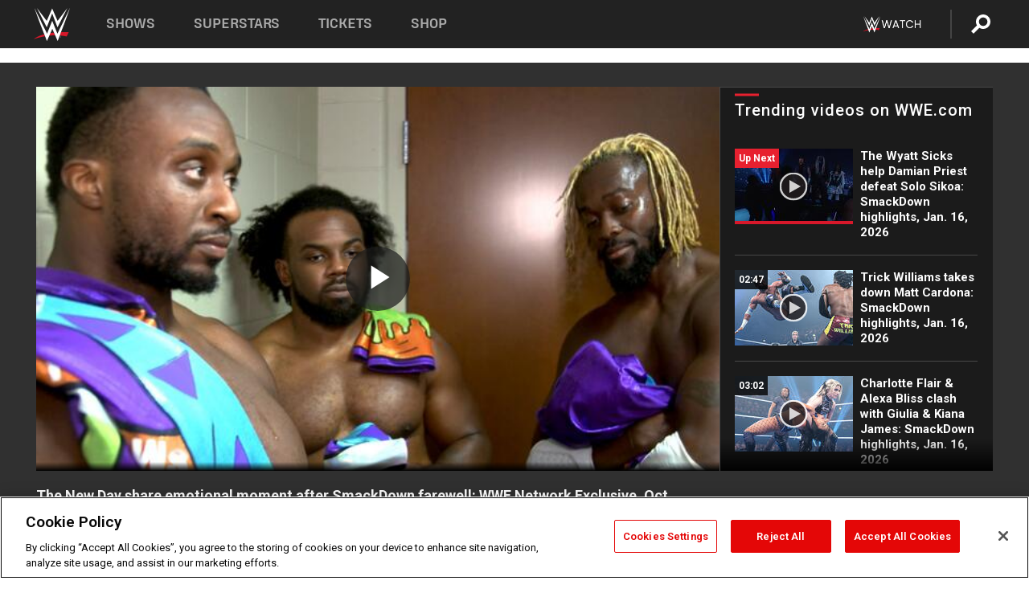

--- FILE ---
content_type: text/html; charset=UTF-8
request_url: https://www.wwe.com/videos/the-new-day-share-emotional-moment-after-smackdown-farewell-wwe-network-exclusive-oct-16-2020
body_size: 20305
content:
<!DOCTYPE html>
<html lang="en" dir="ltr" prefix="og: https://ogp.me/ns#">
  <head>
    <meta charset="utf-8" />
<link rel="icon" href="/favicon.ico" type="image/x-icon" />
<meta name="description" content="Kofi Kingston, Xavier Woods &amp; Big E reflect on their Farewell Match victory and final night together on the blue brand. Catch WWE action on WWE Network, FOX, USA Network, Sony India and more." />
<link rel="shortlink" href="https://www.wwe.com/videos/the-new-day-share-emotional-moment-after-smackdown-farewell-wwe-network-exclusive-oct-16-2020" />
<link rel="canonical" href="https://www.wwe.com/videos/the-new-day-share-emotional-moment-after-smackdown-farewell-wwe-network-exclusive-oct-16-2020" />
<link rel="image_src" href="https://www.wwe.com/f/styles/wwe_large/public/2020/10/20201016_SD_NewDay_Exclu--bcce6a8f9b23babd5642cbc17f6f44ae.jpg" />
<meta property="og:site_name" content="WWE" />
<meta property="og:type" content="video.tv_show" />
<meta property="og:url" content="https://www.wwe.com/videos/the-new-day-share-emotional-moment-after-smackdown-farewell-wwe-network-exclusive-oct-16-2020" />
<meta property="og:title" content="The New Day share emotional moment after SmackDown farewell: WWE Network Exclusive, Oct. 16, 2020" />
<meta property="og:description" content="Kofi Kingston, Xavier Woods &amp; Big E reflect on their Farewell Match victory and final night together on the blue brand. Catch WWE action on WWE Network, FOX, USA Network, Sony India and more." />
<meta property="og:image" content="https://www.wwe.com/f/styles/og_image/public/2020/10/20201016_SD_NewDay_Exclu--bcce6a8f9b23babd5642cbc17f6f44ae.jpg" />
<meta property="fb:app_id" content="295666513781415" />
<meta name="twitter:card" content="player" />
<meta name="twitter:description" content="Kofi Kingston, Xavier Woods &amp; Big E reflect on their Farewell Match victory and final night together on the blue brand. Catch WWE action on WWE Network, FOX, USA Network, Sony India and more." />
<meta name="twitter:site" content="@wwe" />
<meta name="twitter:title" content="The New Day share emotional moment after SmackDown farewell: WWE Network Exclusive, Oct. 16, 2020" />
<meta name="twitter:image" content="https://www.wwe.com/f/styles/wwe_large/public/2020/10/20201016_SD_NewDay_Exclu--bcce6a8f9b23babd5642cbc17f6f44ae.jpg" />
<meta name="twitter:app:name:iphone" content="WWE" />
<meta name="twitter:app:id:iphone" content="551798799" />
<meta name="twitter:app:name:ipad" content="WWE" />
<meta name="twitter:app:id:ipad" content="551798799" />
<meta name="twitter:app:name:googleplay" content="WWE" />
<meta name="twitter:app:id:googleplay" content="com.wwe.universe" />
<meta name="twitter:player" content="https://www.wwe.com/twitter-card-player/40081706" />
<meta name="twitter:player:width" content="768" />
<meta name="twitter:player:height" content="432" />
<meta name="twitter:player:stream" content="https://cdn5.wwe.com/wwe/2020/dcexsd1104_01_ntwk/dcexsd1104_01_ntwk_768x432.mp4" />
<meta name="twitter:player:stream:content_type" content="video/mp4" />
<meta name="apple-itunes-app" content="app-id=551798799, affiliate-data=KCBikRHks4I, app-argument=https://www.wwe.com" />
<meta name="Generator" content="Drupal 10 (https://www.drupal.org)" />
<meta name="MobileOptimized" content="width" />
<meta name="HandheldFriendly" content="true" />
<meta name="viewport" content="width=device-width, initial-scale=1, shrink-to-fit=no" />
<script> var googletag = googletag || {};
    googletag.cmd = googletag.cmd || []; </script>
<!-- Google Tag Manager -->
<script>
var ga_dev_acctlist = "qa-www,qa-wwe,integration-,stage,cube,ion,proxy,codeandtheory,jenkins,tyr,kyte,cloud,compute,net,ec2,qa-www-aws";
var ga_devid = "GTM-KMHBSF";
var ga_liveid = "GTM-N7776B";

var wweGTMID = ga_liveid;
var data = ga_dev_acctlist.split(',');
var i = 0;
var l = data.length;
for (; i < l; i++) {
  if (location.hostname.indexOf(data[i]) > -1) {
    wweGTMID = ga_devid;
    break;
  }
}
var wwe_ga_dataLayer = [];
</script>
  <script>
    var Drupal = Drupal || { 'settings': {}, 'behaviors': {}, 'locale': {} };
    if (typeof(Drupal.behaviors.wweAnalytics) != 'undefined') {
      wwe_ga_dataLayer = Drupal.behaviors.wweAnalytics.setBaseData(wwe_ga_dataLayer);
    }
  </script>
  <script>(function(w,d,s,l,i){w[l]=w[l]||[];w[l].push({'gtm.start':new Date().getTime(),event:'gtm.js'});var f=d.getElementsByTagName(s)[0],j=d.createElement(s),dl=l!='dataLayer'?'&l='+l:'';j.async=true;j.src='https://www.googletagmanager.com/gtm.js?id='+i+dl;f.parentNode.insertBefore(j,f);})(window,document,'script','wwe_ga_dataLayer',wweGTMID);</script>
<!-- End Google Tag Manager -->
<noscript><!-- Google Tag Manager (noscript) -->
<iframe src="//www.googletagmanager.com/ns.html?id=GTM-N7776B" height="0" width="0" style="display:none;visibility:hidden"></iframe>
  <!-- End Google Tag Manager (noscript) --></noscript>
<div id="teconsent-holder"><div id='teconsent'></div>
</div>
<script src="https://cdn.cookielaw.org/scripttemplates/otSDKStub.js"  type="text/javascript" charset="UTF-8" data-domain-script="018eed9f-9812-7750-999b-302e8f68d077" data-dLayer-name="wwe_ga_dataLayer" ></script>
<script type="text/javascript">
function OptanonWrapper() { }
</script>
<script type="text/javascript">
document.addEventListener("DOMContentLoaded", function () {
    window.easternDay = new Intl.DateTimeFormat("en-US", {
        timeZone: "America/New_York",
        weekday: "long"
    }).format(new Date());

    window.easternHour = parseInt(new Intl.DateTimeFormat("en-US", {
        timeZone: "America/New_York",
        hour: "numeric",
        hour12: false
    }).format(new Date()));

    window.showaepopup = window.easternHour >= 0 && window.easternHour < 20;

    if (window.location.href.indexOf("ismobile=true") > 0 || localStorage.getItem('isMobile') == 'true') {
        localStorage.setItem('isMobile', true);
        jQuery("li.hamburger").hide();
        jQuery("li.pull-right").hide();
        jQuery("div.pane-distributed-footer").hide();
        jQuery("#mini-panel-header_navigation").css({ "display": "none" });
        jQuery('.wwe-highlights-videos--wrapper').css({ "display": "none" });
        jQuery('.events-header--video').css({ "display": "none" });
        jQuery('.events-header--content').css({ "padding-top": "30px" });
        jQuery("body").attr('style', 'padding-top: 0px !important');
    }
});
</script>
<script>
const hideButtons = () =>
  document.querySelectorAll('.account-button').forEach(el => el.style.display = 'none');

new MutationObserver(hideButtons).observe(document.documentElement, { childList: true, subtree: true });
document.addEventListener('DOMContentLoaded', hideButtons);
</script>
<style type="text/css">
@media screen AND ( max-width:800px )  { .wwe-page-header--title { font-size: 5.5vw !important; } }
span[class^="wwe-shows-hub--show-network__netflix"] {  width:4em; top: 6px; left: 8px; }
</style>
<script>
(function () {

  var ALLOWED_DOMAINS = ['www.wwe.com'];

  function isAllowedHost(host) {
    host = String(host || '').toLowerCase();
    for (var i = 0; i < ALLOWED_DOMAINS.length; i++) {
      var d = String(ALLOWED_DOMAINS[i] || '').toLowerCase();
      if (!d) continue;
      if (host === d) return true;
      if (host.length > d.length && host.slice(-d.length - 1) === '.' + d) return true;
    }
    return false;
  }

  if (!isAllowedHost(window.location.hostname)) {
    return; 
  }

  function normalizeText(s) {

    return String(s || '')
      .replace(/\u00a0/g, ' ')
      .replace(/\s+/g, ' ')
      .replace(/^\s+|\s+$/g, '')
      .toUpperCase();
  }

  function adjustVendorLinks() {
    var anchors = document.querySelectorAll('a[href]');
    for (var i = 0; i < anchors.length; i++) {
      var a = anchors[i];
      var txt = normalizeText(a.textContent || a.innerText);

      if (txt === 'SIGN UP FOR PEACOCK') {
        if (a.parentNode) a.parentNode.removeChild(a);
        continue;
      }

      var raw = (a.getAttribute('href') || '').toLowerCase();
      var abs = (a.href || '').toLowerCase();
      if (raw.indexOf('peacocktv.com') !== -1 || abs.indexOf('peacocktv.com') !== -1) {
        var textNode = document.createTextNode(a.textContent || a.innerText || '');
        if (a.parentNode) a.parentNode.replaceChild(textNode, a);
      }
    }
  }

  if (document.readyState === 'loading') {
    document.addEventListener('DOMContentLoaded', adjustVendorLinks);
  } else {
    adjustVendorLinks();
  }
})();
</script>
<script type="text/javascript">
window.addEventListener('scroll', function() {
    document.querySelectorAll('.wwe-breaker--wrapper:not(.pageview-process)').forEach(div => {
        rect = div.getBoundingClientRect();
        windowHeight = window.innerHeight;
        if (rect.top <= (windowHeight / 2)-100 && rect.bottom >= (windowHeight / 2)-100) {
          div.classList.add('pageview-process');
          Drupal.behaviors.wweAnalytics.trackVirtualPageView(location.pathname, document.title);
        }
        
    });
});
</script>
<meta http-equiv="x-ua-compatible" content="ie=edge" />
<script src="https://player.wwe.com/release/v1.7.5/Player.js" type="text/javascript"></script>
<script src="https://imasdk.googleapis.com/js/sdkloader/ima3.js" type="text/javascript"></script>
<script src="https://imasdk.googleapis.com/js/sdkloader/ima3_dai.js" type="text/javascript"></script>
<script>window.a2a_config=window.a2a_config||{};a2a_config.callbacks=[];a2a_config.overlays=[];a2a_config.templates={};var a2a_config = a2a_config || {};
a2a_config.onclick = false;
a2a_config.icon_color = "#000";
a2a_config.exclude_services = [
      'amazon_wish_list', 'aol_mail', 'balatarin', 'bibsonomy', 'blogger', 'blogmarks', 'bluesky', 'bookmarks_fr', 'box_net', 'buffer', 'copy_link', 'diary_ru', 'diaspora', 'digg', 'diigo', 'douban', 'draugiem', 'evernote', 'facebook', 'fark', 'flipboard', 'folkd', 'gmail', 'google_classroom', 'google_translate', 'hacker_news', 'hatena', 'houzz', 'instapaper', 'kakao', 'known', 'line', 'linkedin', 'livejournal', 'mail_ru', 'mastodon', 'mendeley', 'meneame', 'message', 'messenger', 'mewe', 'micro_blog', 'mix', 'mixi', 'myspace', 'odnoklassniki', 'outlook_com', 'papaly', 'pinboard', 'pinterest', 'plurk', 'pocket', 'print', 'printfriendly', 'pusha', 'push_to_kindle', 'qzone', 'raindrop_io', 'reddit', 'rediff_mypage', 'refind', 'sina_weibo', 'sitejot', 'skype', 'slashdot', 'snapchat', 'stocktwits', 'svejo', 'symbaloo_bookmarks', 'teams', 'telegram', 'threema', 'trello', 'tumblr', 'twiddla', 'twitter', 'typepad', 'viber', 'vk', 'wechat', 'whatsapp', 'wordpress', 'wykop', 'xing', 'yahoo_mail', 'yummly', 'facebook_messenger', 'google_plus', 'float', 'google_gmail' ,'typepad_post','rediff','kindle_it','microsoft_teams','sms','x'];

a2a_config.prioritize = ["threads", "email"];
a2a_config.native_mobile_share = false;

// Set the Threads share endpoint to use the Web Intent URL
a2a_config.templates.threads = {
  // Use the standard Threads Web Intent URL
  url: 'https://www.threads.net/intent/post?url=${link}',
  // Optional: Remove any custom deep-link configuration if it exists
  // deep_link: null
};

// Disable post-share "Thanks for sharing" modal
a2a_config.thanks = {
    postShare: false,
};</script>
<style>.a2apage_wide.a2a_wide .a2a_more {
      display: none;
    }
#a2apage_dropdown #a2apage_mini_services a.a2a_i::after {
      content: none;
    }
#a2apage_dropdown #a2apage_mini_services a.a2a_i, i.a2a_i {
border : none !important;
line-height: 2;
}
#a2apage_dropdown {
      background-color: #000 !important;
}
#a2apage_dropdown #a2apage_mini_services .a2a_i {
      display: inline-block;
      width: 32px  !important;
      height: 32px  !important;
      overflow: hidden  !important;
    }
#a2apage_dropdown #a2apage_mini_services .a2a_i span {
      display: block;
      width: 100%  !important;
      height: 100%  !important;
    }
#a2apage_dropdown #a2apage_mini_services .a2a_i svg {
      width: 100%  !important;
      height: 100%  !important;
    }
 #a2apage_dropdown #a2apage_mini_services .a2a_i span::after {
      display: none !important;
    }

    .a2a_button_pinterest,
    .a2a_button_twitter,
    .a2a_button_tumblr {
      background-color: gray !important;
      color: gray !important;
      filter: grayscale(100%) !important;
      width: 32px;
      height: 32px;
    }
    .a2a_button_facebook::before,
    .a2a_button_pinterest::before,
    .a2a_button_twitter::before,
    .a2a_button_tumblr::before {
      content: "" !important;
    }
.a2a_floating_style {
    background-color: #f0f0f0; /* Example background color */
    border: 1px solid #ddd; /* Optional border styling */
}

.a2a_floating_style .a2a_button {
    background-color: #ff6347; /* Example button color */
    color: white; /* Text color for the buttons */
}

.a2a_floating_style .a2a_button:hover {
    background-color: #ff4500; /* Hover effect color */
}

//* Main social buttons */
.a2a_button_facebook, .a2a_button_x {
  display: inline-block;
  margin-right: 0px;
  background-size: contain;
  width: 34px;
  height: 24px;
}

/* Custom tooltip container */
.custom-tooltip {
  position: relative;
  display: inline-block;
  padding-left:10px;
}

/* Tooltip text (hidden by default) */
.tooltiptext {
  display: none;
  position: absolute;
  background-color: #fff;
  border: 1px solid #ccc;
  box-shadow: 0 0 10px rgba(0,0,0,0.1);
  margin-top: 10px;
  padding: 10px;
  list-style: none;
  z-index: 1000;
}

/* Tooltip items */
.tooltiptext li {
  margin-bottom: 5px;
}

.tooltiptext li:last-child {
  margin-bottom: 0;
}

/* Toggle button */
.icon-svg.social-menu-toggle {
  cursor: pointer;
  display: inline-block;
  vertical-align: middle;
}

.icon-svg.social-menu-toggle svg {
  fill: #000;
  width: 24px;
  height: 24px;
}

/* Adjustments to tooltip appearance */
.tooltiptext a {
  display: inline-block;
  width: 24px;
  height: 24px;
  background-size: contain;
  background-repeat: no-repeat;
}</style>

    <title>The New Day share emotional moment after SmackDown farewell: WWE Network Exclusive, Oct. 16, 2020 | WWE</title>
    <link rel="stylesheet" media="all" href="/f/css/css_nrDEQia9yQb20036uabMvyKqur8OzpdsciBZcFQwLNM.css?delta=0&amp;language=en&amp;theme=wwe_theme&amp;include=[base64]" />
<link rel="stylesheet" media="all" href="https://player.wwe.com/release/v1.7.5/Player.css" />
<link rel="stylesheet" media="all" href="/f/css/css_sHQ-CqChBSEf8NX6fkuxDFLuItt990emIizthYuJ-yA.css?delta=2&amp;language=en&amp;theme=wwe_theme&amp;include=[base64]" />
<link rel="stylesheet" media="all" href="//use.fontawesome.com/releases/v5.13.0/css/all.css" />
<link rel="stylesheet" media="all" href="/f/css/css_zFo3DGVRIjXdSBAN4A9bO4tNmYeHfZGBP1ToN1lObOs.css?delta=4&amp;language=en&amp;theme=wwe_theme&amp;include=[base64]" />

    
  </head>
  <body class="exclude-node-title layout-no-sidebars page-node-40081706 path-node node--type-video">
    <a href="#main-content" class="visually-hidden-focusable" aria-label="main-content">
      Skip to main content
    </a>
    
      <div class="dialog-off-canvas-main-canvas" data-off-canvas-main-canvas>
            
  <div id="page-wrapper">
    <div id="page">
          <header id="header" class="header" role="banner" aria-label="Site header">
                                        <nav class="navbar navbar-dark bg-primary navbar-expand-lg" id="navbar-main" aria-label="main-navigation">
                                      <a href="/" title="Home" rel="home" class="navbar-brand">
              <img src="/themes/custom/wwe_theme/logo.svg" alt="Home" class="img-fluid d-inline-block align-top" />
            
    </a>
    

                                  <button class="navbar-toggler collapsed" type="button" data-bs-toggle="collapse" data-bs-target="#CollapsingNavbar" aria-controls="CollapsingNavbar" aria-expanded="false" aria-label="Toggle navigation"><span class="navbar-toggler-icon"></span></button>
                  <div class="collapse navbar-collapse justify-content-end" id="CollapsingNavbar">
                                          <nav role="navigation" aria-labelledby="block-wwe-theme-main-menu-menu" id="block-wwe-theme-main-menu" class="block block-menu navigation menu--main">
            
  <h2 class="visually-hidden" id="block-wwe-theme-main-menu-menu">Main navigation</h2>
  

        
              <ul class="clearfix nav navbar-nav" data-component-id="bootstrap_barrio:menu_main">
                    <li class="nav-item">
                          <a href="/shows" class="nav-link nav-link--shows" data-drupal-link-system-path="node/50000001">Shows</a>
              </li>
                <li class="nav-item">
                          <a href="/superstars" class="nav-link nav-link--superstars" data-drupal-link-system-path="node/50000002">Superstars</a>
              </li>
                <li class="nav-item">
                          <a href="/events" class="nav-link nav-link--events" data-drupal-link-system-path="node/50000003">Tickets</a>
              </li>
                <li class="nav-item">
                          <a href="https://shop.wwe.com/en/?_s=bm-HP-WWEcom-Shop-Main_Nav-2022" class="nav-link nav-link-https--shopwwecom-en--sbm-hp-wwecom-shop-main-nav-2022">Shop</a>
              </li>
        </ul>
  



  </nav>
<div id="block-wwe-theme-mainmenuaccountblock" class="block block-wwe-global-panes block-main-menu-account-block">
  
    
      <div class="content">
          <nav class="wwe-header-navigation">
        <div class="desktop-menu">
            <div class="pull-right wwe-geo-group">
                                                                        <div class="network-promo-component network-promo-button element-invisible wwe-geo-element" data-countries="ao,at,be,bj,bw,bf,bi,cv,kh,cm,cf,km,cg,ci,cd,gq,er,sz,et,fr,gf,pf,tf,ga,gm,de,gh,gn,gw,va,it,jp,ke,kr,ls,lr,li,lu,mg,mw,ml,mu,yt,mz,na,nc,ne,ng,ph,re,rw,sh,mf,pm,sm,st,sn,sc,sl,za,ch,tz,tg,ug,wf,zm,zw" data-include="in" data-color="#D0021B" tabindex="0">
                        <img src="/f/styles/scaleto240with/public/all/2022/09/nav-Network-WWENetwork%402x--27641c123206feea4d9cfe8b2fa1406e.png" alt="Watch on WWE Network" title="Watch on WWE Network" class="network-logo">
                        <div class="network-promo">
                                        <p>Watch every Premium Live Event and get unlimited access to WWE&#039;s premium content - available to you anywhere, anytime, on any device.</p>
                        <a class="wwe-button button-default" href="https://www.wwe.com/wwenetwork?utm_source=wwecom&amp;utm_medium=nav&amp;utm_campaign=evergreen" target="_blank">Go to WWE Network</a>
            </div>
        </div>
    
                                                        <div class="network-promo-component network-promo-button element-invisible wwe-geo-element" data-countries="zz" data-include="ex" data-color="" tabindex="0">
                        <img src="/f/styles/scaleto240with/public/all/2025/01/netflixWWE_192x48--ab18e68e7aa037bceceac17f0fbe4bcd.png" alt="" title="" class="network-logo">
                        <div class="network-promo">
                                        <p>Watch every Premium Live Event and enjoy some of your favorite WWE content on Netflix</p>
                        <a class="wwe-button button-default" href="https://www.netflix.com/title/81788927" target="_blank">Go to Netflix</a>
            </div>
        </div>
    
                                                        <div class="network-promo-component network-promo-button element-invisible wwe-geo-element" data-countries="zz" data-include="in" data-color="#c48942 " tabindex="0">
                        <img src="/f/styles/scaleto240with/public/all/2023/01/nav-network-WatchOnSonyLiv-CTA-183x48--760f6aa68e476bb3003fc045c38705a0.png" alt="Watch on Sony LIV " title="Watch on Sony LIV " class="network-logo">
                        <div class="network-promo">
                                        <p>Visit Sony LIV to sign in or sign up and enjoy WWE&#039;s premium content. </p>
                        <a class="wwe-button button-default" href="https://www.sonyliv.com/signin?utm_source=wwe&amp;utm_medium=referral&amp;utm_campaign=wwe_acq&amp;utm_term=go_to_sonyliv" target="_blank">Go to Sony LIV </a>
            </div>
        </div>
    
                                                        <div class="network-promo-component network-promo-button element-invisible wwe-geo-element" data-countries="zzz" data-include="in" data-color="#0181C4" tabindex="0">
                        <img src="/f/styles/scaleto240with/public/all/2023/01/nav-Network-Flow-CTA--f8b50f2dde73e4e7e185be36eeb510e5.png" alt="Flow" title="Flow" class="network-logo">
                        <div class="network-promo">
                                        <p>Watch WrestleMania and other WWE Premium Live Events on Flow.</p>
                        <a class="wwe-button button-default" href="https://www.flowsports.co" target="_blank">Go to Flow</a>
            </div>
        </div>
    
                                                        <div class="network-promo-component network-promo-button element-invisible wwe-geo-element" data-countries="us,as,gu,mp,pr,vi,um" data-include="in" data-color="red" tabindex="0">
                        <img src="/f/styles/scaleto240with/public/2025/09/watch-wwe-flat-horizontal-white-220x46.png" alt="How to Watch" title="How to Watch" class="network-logo">
                        <div class="network-promo">
                                        <p>Learn how to access and stream WWE content online, including every WWE Premium Live Event, your favorite shows, historical and recent, and even watch Raw live. </p>
                        <a class="wwe-button button-default" href="https://wwenetwork.com" target="_blank">Learn More</a>
            </div>
        </div>
    
                                                    <div class="vertical-break"></div>
                <div class="account-button"></div>
                <span class="search">
                    <a href="/search">
                        <img class="icon" title="Search icon" alt="If you hit on this search icon then you will be redirected to https://watch.wwe.com/search" src="/modules/custom/wwe_global_panes/assets/img/search-thicc.svg">
                    </a>
                </span>
            </div>
        </div>

                    <ul class='mobile-menu wwe-geo-group'>
                                                <li class="element-invisible wwe-geo-element network-promo-component" data-countries="ao,at,be,bj,bw,bf,bi,cv,kh,cm,cf,km,cg,ci,cd,gq,er,sz,et,fr,gf,pf,tf,ga,gm,de,gh,gn,gw,va,it,jp,ke,kr,ls,lr,li,lu,mg,mw,ml,mu,yt,mz,na,nc,ne,ng,ph,re,rw,sh,mf,pm,sm,st,sn,sc,sl,za,ch,tz,tg,ug,wf,zm,zw" data-include="in" data-color="#D0021B">
            <div class="mobile-network-promo">
                <div class="mobile-network-promo_image">
                                            <img src="/f/styles/scaleto240with/public/all/2022/09/nav-Network-WWENetwork%402x--27641c123206feea4d9cfe8b2fa1406e.png" height="24" alt="Watch on WWE Network" title="Watch on WWE Network">
                                                        </div>
                                    <div class="mobile-network-promo_text">Watch every Premium Live Event and get unlimited access to WWE&#039;s premium content - available to you anywhere, anytime, on any device.</div>
                                <a class="wwe-button button-promo button-default" href="https://www.wwe.com/wwenetwork?utm_source=wwecom&amp;utm_medium=nav&amp;utm_campaign=evergreen" target="_blank">Go to WWE Network</a>
            </div>
        </li>
    
                                                <li class="element-invisible wwe-geo-element network-promo-component" data-countries="zz" data-include="ex" data-color="">
            <div class="mobile-network-promo">
                <div class="mobile-network-promo_image">
                                            <img src="/f/styles/scaleto240with/public/all/2025/01/netflixWWE_192x48--ab18e68e7aa037bceceac17f0fbe4bcd.png" height="24" alt="" title="">
                                                        </div>
                                    <div class="mobile-network-promo_text">Watch every Premium Live Event and enjoy some of your favorite WWE content on Netflix</div>
                                <a class="wwe-button button-promo button-default" href="https://www.netflix.com/title/81788927" target="_blank">Go to Netflix</a>
            </div>
        </li>
    
                                                <li class="element-invisible wwe-geo-element network-promo-component" data-countries="zz" data-include="in" data-color="#c48942 ">
            <div class="mobile-network-promo">
                <div class="mobile-network-promo_image">
                                            <img src="/f/styles/scaleto240with/public/all/2023/01/nav-network-WatchOnSonyLiv-CTA-183x48--760f6aa68e476bb3003fc045c38705a0.png" height="24" alt="Watch on Sony LIV " title="Watch on Sony LIV ">
                                                        </div>
                                    <div class="mobile-network-promo_text">Visit Sony LIV to sign in or sign up and enjoy WWE&#039;s premium content. </div>
                                <a class="wwe-button button-promo button-default" href="https://www.sonyliv.com/signin?utm_source=wwe&amp;utm_medium=referral&amp;utm_campaign=wwe_acq&amp;utm_term=go_to_sonyliv" target="_blank">Go to Sony LIV </a>
            </div>
        </li>
    
                                                <li class="element-invisible wwe-geo-element network-promo-component" data-countries="zzz" data-include="in" data-color="#0181C4">
            <div class="mobile-network-promo">
                <div class="mobile-network-promo_image">
                                            <img src="/f/styles/scaleto240with/public/all/2023/01/nav-Network-Flow-CTA--f8b50f2dde73e4e7e185be36eeb510e5.png" height="24" alt="Flow" title="Flow">
                                                        </div>
                                    <div class="mobile-network-promo_text">Watch WrestleMania and other WWE Premium Live Events on Flow.</div>
                                <a class="wwe-button button-promo button-default" href="https://www.flowsports.co" target="_blank">Go to Flow</a>
            </div>
        </li>
    
                                                <li class="element-invisible wwe-geo-element network-promo-component" data-countries="us,as,gu,mp,pr,vi,um" data-include="in" data-color="red">
            <div class="mobile-network-promo">
                <div class="mobile-network-promo_image">
                                            <img src="/f/styles/scaleto240with/public/2025/09/watch-wwe-flat-horizontal-white-220x46.png" height="24" alt="How to Watch" title="How to Watch">
                                                        </div>
                                    <div class="mobile-network-promo_text">Learn how to access and stream WWE content online, including every WWE Premium Live Event, your favorite shows, historical and recent, and even watch Raw live. </div>
                                <a class="wwe-button button-promo button-default" href="https://wwenetwork.com" target="_blank">Learn More</a>
            </div>
        </li>
    
                            </ul>
            <div class="mobile-menu-underlay"></div>
            </nav>
    </div>
  </div>


                                                          </div>
                                                          </nav>
                        </header>
                  <div class="highlighted">
          <aside class="container-fluid section clearfix" role="complementary">
              <div data-drupal-messages-fallback class="hidden"></div>


          </aside>
        </div>
                  <div id="main-wrapper" class="layout-main-wrapper clearfix">
                  <div id="main" class="container-fluid">
            
            <div class="row row-offcanvas row-offcanvas-left clearfix">
                                  <main class="main-content col" id="content" role="main" >
                  <section class="section">
                                    <a href="#main-content" id="main-content" aria-label="main-content" tabindex="-1"></a>
                      <div id="block-wwe-theme-page-title" class="block block-core block-page-title-block">
  
    
      <div class="content">
      
  <h1 class="hidden title"><span class="field field--name-title field--type-string field--label-hidden">The New Day share emotional moment after SmackDown farewell: WWE Network Exclusive, Oct. 16, 2020</span>
</h1>


    </div>
  </div>
<div id="block-wwe-theme-content" class="block block-system block-system-main-block">
  
    
      <div class="content">
      <div class="l-page l-frame-wrap l-hybrid-col-frame hybrid-col-frame" id="page">
  <div class="l-hybrid-col-frame_breaker-wrap hybrid-col-frame_breaker-wrap">
    <div class="l-hybrid-col-frame_breaker hybrid-col-frame_breaker">
      <div data-wname="video_playlists_pane" data-pos="0" class="panel-pane pane-video-playlists-pane">
        <section class="vlp">
                    <section class="wwe-videobox">
            <div class="wwe-videobox--videoarea">
             <div id="wwe-videobox--videoarea"></div>
            </div>
              <div class="wwe-videobox--cap">
                <div class="clearfix">
                  <div class="wwe-videobox--toggles">
                    <button class="description-toggle" aria-label="Show video description"></button>
                    <button class="video-share-toggle" aria-label="Open share options"></button>
                  </div>
                  <div class="wwe-videobox--copy">
                    <h1 class="wwe-videobox--cap--title"></h1>
                    <p class="wwe-videobox--cap--description"></p>
                    <div class="wwe-mobile--sponsors">
                      <div class="wwe-sponsored--track"></div>
                    </div>
                  </div>
                </div>
              </div>

            <!-- Playlist Section -->

            <aside class="wwe-videobox--playlist clearfix vlp-pre-play" style="border-left: 1px solid #474747;width: 340px;height: 100%;position: absolute;right: 0;top: 0;">
              <div class="wwe-videobox--playlist--title-container">
                <div class="wwe-videobox--playlist--title">
                  <svg width="90" height="5" viewBox="60 0 3 5">
                    <line x1="0" y1="3" x2="90" y2="3" stroke-width="3" />
                  </svg>
                  <h3 class="wwe-videobox--playlist--title-copy"></h3>
                </div>
                <div class="comments-tab">
                  <svg version="1.0" xmlns="http://www.w3.org/2000/svg"
                       width="29.000000pt" height="25.000000pt" viewBox="0 0 29.000000 25.000000"
                       preserveAspectRatio="xMidYMid meet">
                    <g transform="translate(0.000000,25.000000) scale(0.100000,-0.100000)"
                       fill="#000000" stroke="none">
                      <path d="M7 244 c-4 -4 -7 -49 -7 -101 l0 -93 78 0 c71 0 81 -2 102 -25 l24
-25 26 25 c14 14 34 25 43 25 16 0 17 11 15 98 l-3 97 -136 3 c-74 1 -138 -1
-142 -4z"/>
                    </g>
                  </svg>
                  <div class="comments-count">
                    <fb:comments-count href="">0</fb:comments-count>
                  </div>
                </div>
              </div>
              <div class="wwe-videobox--playlist--items"></div>
            </aside>
          </section>
          
          <div class="wwe-footer vlp-pre-play">
            <div class="wwe-footer--sponsors">
              <div class="wwe-sponsored--track">
              
              </div>
            </div>
            <div class="wwe-footer--comments">
              <a href="#fbcomments" id="fb-comments-link" class="wwe-footer--comments--icon">
                <div class="wwe-video-landing--comments-icon">
                  <svg version="1.0" xmlns="http://www.w3.org/2000/svg"
                       width="29.000000pt" height="25.000000pt" viewBox="0 0 29.000000 25.000000"
                       preserveAspectRatio="xMidYMid meet">
                    <g transform="translate(0.000000,25.000000) scale(0.100000,-0.100000)"
                       fill="#000000" stroke="none">
                      <path d="M7 244 c-4 -4 -7 -49 -7 -101 l0 -93 78 0 c71 0 81 -2 102 -25 l24
-25 26 25 c14 14 34 25 43 25 16 0 17 11 15 98 l-3 97 -136 3 c-74 1 -138 -1
-142 -4z"/>
                    </g>
                  </svg>
                </div>
                <div class="wwe-footer--comments--icon--count">
                  <fb:comments-count href="">0</fb:comments-count>
                </div>
                <span class="comments-label">Comments</span>
              </a>
            </div>
          </div>
        </section>

        <!-- related content Section -->

          <section class="wwe-vlanding vlp-pre-play">
            
          
        </section>
      </div>
    </div>
  </div><!-- end l-hybrid-col-frame_breaker -->

  <div class="l-hybrid-col-frame_col-wrap hybrid-col-frame_col-wrap">

    <div class="l-hybrid-col-frame_left hybrid-col-frame_left">
      <div data-wname="wwe_fb_comments" data-pos="0" class="panel-pane pane-wwe-fb-comments">
        <div class="fb-comments fb_iframe_widget" data-href="" data-numposts="10"></div>
      </div>
    </div><!-- end l-hybrid-col-frame_main -->
  
    <div class="l-hybrid-col-frame_rail-wrap hybrid-col-frame_rail-wrap">
      <div class="l-hybrid-col-frame_rail hybrid-col-frame_rail frame-rail-5">
        <div data-wname="ads_rail_pane" data-pos="0" class="panel-pane pane-ads-rail-pane">
          <div class="wwe-ad--rail wwe-ad--rail-1">
            <!-- <div id="wwe-ad-rail-3285101385"></div> -->
          </div>
        </div>
      </div><!-- end l-hybrid-col-frame_rail -->
    </div><!-- end l-hybrid-col-frame_rail-wrap -->
  
  </div><!-- end l-hybrid-col-frame_col-wrap -->
  
  <div class="l-hybrid-col-frame_bottom hybrid-col-frame_bottom">
    <div data-wname="distributed_footer" data-pos="0" class="panel-pane pane-distributed-footer">
  
      <!-- footer here -->
  
      
  
      <div class="wwe-breaker-ad wwe-ad--rail wwe-breaker-ad--distributed-footer">
      </div>
    </div>
  </div>
  
    </div>
  </div>


                  </section>
                </main>
                                        </div>
          </div>
              </div>
                <footer class="site-footer" aria-label="footer-navigation">
                  <div class="container-fluid">
                                      <div class="site-footer__bottom">
                  <section class="row region region-footer-fifth">
    <nav role="navigation" aria-labelledby="block-wwe-theme-footer-menu" id="block-wwe-theme-footer" class="block block-menu navigation menu--footer">
            
  <h2 class="visually-hidden" id="block-wwe-theme-footer-menu">Footer</h2>
  

        
              <ul class="clearfix nav flex-row" data-component-id="bootstrap_barrio:menu_columns">
                    <li class="nav-item menu-item--expanded">
                <span class="nav-link nav-link-">Corporate</span>
                                <ul class="flex-column">
                    <li class="nav-item">
                <a href="https://corporate.wwe.com/" class="nav-link nav-link-https--corporatewwecom-">Corporate</a>
              </li>
                <li class="nav-item">
                <a href="https://corporate.wwe.com/careers" class="nav-link nav-link-https--corporatewwecom-careers">Careers</a>
              </li>
                <li class="nav-item">
                <a href="https://corporate.wwe.com/impact" class="nav-link nav-link-https--corporatewwecom-impact">Impact</a>
              </li>
                <li class="nav-item">
                <a href="/main-help/contact-us" class="nav-link nav-link--main-help-contact-us" data-drupal-link-system-path="node/35000506">Contact</a>
              </li>
        </ul>
  
              </li>
                <li class="nav-item menu-item--expanded">
                <span class="nav-link nav-link-">WWE.com </span>
                                <ul class="flex-column">
                    <li class="nav-item">
                <a href="/news" class="nav-link nav-link--news" data-drupal-link-system-path="node/50000005">WWE News</a>
              </li>
                <li class="nav-item">
                <a href="/videos" class="nav-link nav-link--videos" data-drupal-link-system-path="node/50000007">WWE Videos</a>
              </li>
                <li class="nav-item">
                <a href="/photos" class="nav-link nav-link--photos" data-drupal-link-system-path="node/50000006">WWE Photos</a>
              </li>
                <li class="nav-item">
                <a href="https://onlocationexp.com/wwe?utm_source=wwe.com&amp;utm_medium=referral&amp;utm_campaign=wwe-footer" class="nav-link nav-link-https--onlocationexpcom-wweutm-sourcewwecomutm-mediumreferralutm-campaignwwe-footer">Priority Pass</a>
              </li>
        </ul>
  
              </li>
                <li class="nav-item menu-item--expanded">
                <span class="nav-link nav-link-">About</span>
                                <ul class="flex-column">
                    <li class="nav-item">
                <a href="/page/privacy-policy" class="nav-link nav-link--page-privacy-policy" data-drupal-link-system-path="node/35000502">Privacy Policy</a>
              </li>
                <li class="nav-item">
                <a href="/page/copyright" class="nav-link nav-link--page-copyright" data-drupal-link-system-path="node/35000505">Copyright</a>
              </li>
                <li class="nav-item">
                <a href="/page/terms-and-conditions" class="nav-link nav-link--page-terms-and-conditions" data-drupal-link-system-path="node/35000507">Terms of Use</a>
              </li>
                <li class="nav-item">
                <a href="" class="nav-link nav-link-">Your Privacy Choices</a>
              </li>
        </ul>
  
              </li>
                <li class="nav-item menu-item--expanded">
                <span class="nav-link nav-link-">Help </span>
                                <ul class="flex-column">
                    <li class="nav-item">
                <a href="/page/security-policy" class="nav-link nav-link--page-security-policy" data-drupal-link-system-path="node/40002086">Security</a>
              </li>
                <li class="nav-item">
                <a href="https://help.wwe.com/" class="nav-link nav-link-https--helpwwecom-">Help Center</a>
              </li>
                <li class="nav-item">
                <a href="/page/cookie-policy" class="nav-link nav-link--page-cookie-policy" data-drupal-link-system-path="node/40017960">Cookie Policy</a>
              </li>
                <li class="nav-item">
                <a href="https://help.wwe.com/Answer/Detail/18?utm_source=dotcom&amp;utm_medium=web&amp;utm_campaign=closed_captions&amp;utm_content=footer_link" class="nav-link nav-link-https--helpwwecom-answer-detail-18utm-sourcedotcomutm-mediumwebutm-campaignclosed-captionsutm-contentfooter-link">Closed Captions</a>
              </li>
        </ul>
  
              </li>
                <li class="nav-item menu-item--expanded">
                <span class="nav-link nav-link-">Global Sites </span>
                                <ul class="flex-column">
                    <li class="nav-item">
                <a href="https://arabic.wwe.com/" class="nav-link nav-link-https--arabicwwecom-">Arabic</a>
              </li>
        </ul>
  
              </li>
        </ul>
  



  </nav>
<div class="views-element-container block block-views block-views-blockfooter-section-block-1" id="block-wwe-theme-views-block-footer-section-block-1">
  
    
      <div class="content">
      <div><div class="view view-footer-section view-id-footer_section view-display-id-block_1 js-view-dom-id-5fe19524448814dd87cd0d253e65a155ca1240f11fdd2dcf937f5b7fd27057a8">
  
    
      
      <div class="view-content row">
      
    <div>
    <div>
                      <div class="views-row"><div class="views-field views-field-nothing"><span class="field-content"><div class="footer-logo">
      <img src="/themes/custom/wwe_theme/logo.svg" alt="WWE Logo">
    </div></span></div></div>
            </div>
    </div>
  

    </div>
  
          </div>
</div>

    </div>
  </div>

  </section>

              </div>
                      </div>
              </footer>
          </div>
  </div>
  
  </div>

    
    <script type="application/json" data-drupal-selector="drupal-settings-json">{"path":{"baseUrl":"\/","pathPrefix":"","currentPath":"node\/40081706","currentPathIsAdmin":false,"isFront":false,"currentLanguage":"en"},"pluralDelimiter":"\u0003","suppressDeprecationErrors":true,"WWEVideoLanding":{"initialVideoId":"40081706","initialVideo":{"sponsors":"","numSponsors":false,"title":"Trending videos on WWE.com","playlist":[{"image":"\/f\/styles\/wwe_16_9_s\/public\/2020\/10\/20201016_SD_NewDay_Exclu--bcce6a8f9b23babd5642cbc17f6f44ae.jpg","image_uri":"public:\/\/\/2020\/10\/20201016_SD_NewDay_Exclu--bcce6a8f9b23babd5642cbc17f6f44ae.jpg","file":"\/\/vod.wwe.com\/vod\/2020\/,1080,720,540,432,360,288,\/dcexsd1104_01_ntwk.m3u8","fid":"40507064","title":"The New Day share emotional moment after SmackDown farewell: WWE Network Exclusive, Oct. 16, 2020","nid":40081706,"description":"Kofi Kingston, Xavier Woods \u0026 Big E reflect on their Farewell Match victory and final night together on the blue brand. Catch WWE action on WWE Network, FOX, USA Network, Sony India and more.","vms_id":192669,"wwe_network":false,"link_url":null,"featured_link":{"#theme":"playlist_item","#title":"The New Day share emotional moment after SmackDown farewell: WWE Network Exclusive, Oct. 16, 2020","#image":"\/f\/styles\/wwe_16_9_s\/public\/2020\/10\/20201016_SD_NewDay_Exclu--bcce6a8f9b23babd5642cbc17f6f44ae.jpg","#video_preview_image":"public:\/\/\/2020\/10\/20201016_SD_NewDay_Exclu--bcce6a8f9b23babd5642cbc17f6f44ae.jpg","#file_path":"\/\/vod.wwe.com\/vod\/2020\/,1080,720,540,432,360,288,\/dcexsd1104_01_ntwk.m3u8","#nid":40081706,"#link_classes":"wwe-related-media--item wwe-video-explorer-event js-video--btn js-track video-play-large wwe-display-duration","#duration":"04:57","#playlist_id":0,"#link":"\u003Ca href=\u0022\/videos\/the-new-day-share-emotional-moment-after-smackdown-farewell-wwe-network-exclusive-oct-16-2020\u0022\u003EThe New Day share emotional moment after SmackDown farewell: WWE Network Exclusive, Oct. 16, 2020\u003C\/a\u003E","#is_network_video":false,"#network_video_class":""},"ads_disabled":0,"sponsors":[],"path":"\/videos\/the-new-day-share-emotional-moment-after-smackdown-farewell-wwe-network-exclusive-oct-16-2020","abs_path":"https:\/\/www.wwe.com\/videos\/the-new-day-share-emotional-moment-after-smackdown-farewell-wwe-network-exclusive-oct-16-2020","network_logged_in_cta":"","show_name":"SmackDown","episode_name":"","countries":[],"country_logic":"","tracks":[{"label":"en","file":"https:\/\/cdn5.wwe.com\/wwe\/2020\/dcexsd1104_01_ntwk\/dcexsd1104_01_ntwk_cc_en.vtt","kind":"captions"}],"playlist_offset":0,"playlist_nid":0,"backfilled":false,"parent_playlist_nid":0,"playlist_title":"Trending videos on WWE.com","playlist_short_headline":"Trending videos on WWE.com","playlist_video_strip_headline":"Trending videos on WWE.com","video_offset":0,"picture":"  \u003Cimg srcset=\u0022\/f\/styles\/wwe_16_9_highlight_l\/public\/2020\/10\/20201016_SD_NewDay_Exclu--bcce6a8f9b23babd5642cbc17f6f44ae.jpg 1x\u0022 width=\u0022167\u0022 height=\u002294\u0022 alt=\u0022WWE Photo\u0022 src=\u0022\/f\/styles\/wwe_16_9_highlight_l\/public\/2020\/10\/20201016_SD_NewDay_Exclu--bcce6a8f9b23babd5642cbc17f6f44ae.jpg\u0022 title=\u0022WWE Photo\u0022 loading=\u0022lazy\u0022 \/\u003E\n "}]},"takeoverBg":"\/a\/i\/fpo\/premier-raw-bg.jpg","DeferredJs":[],"initialPlaylist":{"sponsors":"","numSponsors":false,"title":"Trending videos on WWE.com","playlist":[{"image":"\/f\/styles\/wwe_16_9_s\/public\/2020\/10\/20201016_SD_NewDay_Exclu--bcce6a8f9b23babd5642cbc17f6f44ae.jpg","image_uri":"public:\/\/\/2020\/10\/20201016_SD_NewDay_Exclu--bcce6a8f9b23babd5642cbc17f6f44ae.jpg","file":"\/\/vod.wwe.com\/vod\/2020\/,1080,720,540,432,360,288,\/dcexsd1104_01_ntwk.m3u8","fid":"40507064","title":"The New Day share emotional moment after SmackDown farewell: WWE Network Exclusive, Oct. 16, 2020","nid":40081706,"description":"Kofi Kingston, Xavier Woods \u0026 Big E reflect on their Farewell Match victory and final night together on the blue brand. Catch WWE action on WWE Network, FOX, USA Network, Sony India and more.","vms_id":192669,"wwe_network":false,"link_url":null,"featured_link":{"#theme":"playlist_item","#title":"The New Day share emotional moment after SmackDown farewell: WWE Network Exclusive, Oct. 16, 2020","#image":"\/f\/styles\/wwe_16_9_s\/public\/2020\/10\/20201016_SD_NewDay_Exclu--bcce6a8f9b23babd5642cbc17f6f44ae.jpg","#video_preview_image":"public:\/\/\/2020\/10\/20201016_SD_NewDay_Exclu--bcce6a8f9b23babd5642cbc17f6f44ae.jpg","#file_path":"\/\/vod.wwe.com\/vod\/2020\/,1080,720,540,432,360,288,\/dcexsd1104_01_ntwk.m3u8","#nid":40081706,"#link_classes":"wwe-related-media--item wwe-video-explorer-event js-video--btn js-track video-play-large wwe-display-duration","#duration":"04:57","#playlist_id":0,"#link":"\u003Ca href=\u0022\/videos\/the-new-day-share-emotional-moment-after-smackdown-farewell-wwe-network-exclusive-oct-16-2020\u0022\u003EThe New Day share emotional moment after SmackDown farewell: WWE Network Exclusive, Oct. 16, 2020\u003C\/a\u003E","#is_network_video":false,"#network_video_class":""},"ads_disabled":0,"sponsors":[],"path":"\/videos\/the-new-day-share-emotional-moment-after-smackdown-farewell-wwe-network-exclusive-oct-16-2020","abs_path":"https:\/\/www.wwe.com\/videos\/the-new-day-share-emotional-moment-after-smackdown-farewell-wwe-network-exclusive-oct-16-2020","network_logged_in_cta":"","show_name":"SmackDown","episode_name":"","countries":[],"country_logic":"","tracks":[{"label":"en","file":"https:\/\/cdn5.wwe.com\/wwe\/2020\/dcexsd1104_01_ntwk\/dcexsd1104_01_ntwk_cc_en.vtt","kind":"captions"}],"playlist_offset":0,"playlist_nid":0,"backfilled":false,"parent_playlist_nid":0,"playlist_title":"Trending videos on WWE.com","playlist_short_headline":"Trending videos on WWE.com","playlist_video_strip_headline":"Trending videos on WWE.com","video_offset":0,"picture":"  \u003Cimg srcset=\u0022\/f\/styles\/wwe_16_9_highlight_l\/public\/2020\/10\/20201016_SD_NewDay_Exclu--bcce6a8f9b23babd5642cbc17f6f44ae.jpg 1x\u0022 width=\u0022167\u0022 height=\u002294\u0022 alt=\u0022WWE Photo\u0022 src=\u0022\/f\/styles\/wwe_16_9_highlight_l\/public\/2020\/10\/20201016_SD_NewDay_Exclu--bcce6a8f9b23babd5642cbc17f6f44ae.jpg\u0022 title=\u0022WWE Photo\u0022 loading=\u0022lazy\u0022 \/\u003E\n ","duration":"04:57"},{"image":"\/f\/styles\/wwe_16_9_s\/public\/video\/thumb\/2026\/01\/vmssg_lWzdp.jpg","image_uri":"public:\/\/video\/thumb\/2026\/01\/vmssg_lWzdp.jpg","file":"\/\/vod.wwe.com\/vod\/2026\/,1080,720,540,432,360,288,\/dchisd1378_07_ntwk.m3u8","fid":"40719137","title":"The Wyatt Sicks help Damian Priest defeat Solo Sikoa: SmackDown highlights, Jan. 16, 2026","nid":50004426,"description":"The Wyatt Sicks interfere during a match pitting Damian Priest against Solo Sikoa. Catch WWE action on the ESPN App, Peacock, Netflix, USA Network, CW Network and more.","vms_id":243830,"wwe_network":false,"link_url":null,"featured_link":{"#theme":"playlist_item","#title":"The Wyatt Sicks help Damian Priest defeat Solo Sikoa: SmackDown highlights, Jan. 16, 2026","#image":"\/f\/styles\/wwe_16_9_s\/public\/video\/thumb\/2026\/01\/vmssg_lWzdp.jpg","#video_preview_image":"public:\/\/video\/thumb\/2026\/01\/vmssg_lWzdp.jpg","#file_path":"\/\/vod.wwe.com\/vod\/2026\/,1080,720,540,432,360,288,\/dchisd1378_07_ntwk.m3u8","#nid":50004426,"#link_classes":"wwe-related-media--item wwe-video-explorer-event js-video--btn js-track video-play-large wwe-display-duration","#duration":"03:02","#playlist_id":0,"#link":"\u003Ca href=\u0022\/videos\/the-wyatt-sicks-help-damian-priest-defeat-solo-sikoa-smackdown-highlights-jan-16-2026\u0022\u003EThe Wyatt Sicks help Damian Priest defeat Solo Sikoa: SmackDown highlights, Jan. 16, 2026\u003C\/a\u003E","#is_network_video":false,"#network_video_class":""},"ads_disabled":0,"sponsors":[],"path":"\/videos\/the-wyatt-sicks-help-damian-priest-defeat-solo-sikoa-smackdown-highlights-jan-16-2026","abs_path":"https:\/\/www.wwe.com\/videos\/the-wyatt-sicks-help-damian-priest-defeat-solo-sikoa-smackdown-highlights-jan-16-2026","network_logged_in_cta":"","show_name":"SmackDown","episode_name":"","countries":[],"country_logic":"","picture":"  \u003Cimg srcset=\u0022\/f\/styles\/wwe_16_9_highlight_l\/public\/video\/thumb\/2026\/01\/vmssg_lWzdp.jpg 1x\u0022 width=\u0022167\u0022 height=\u002294\u0022 alt=\u0022WWE Photo\u0022 src=\u0022\/f\/styles\/wwe_16_9_highlight_l\/public\/video\/thumb\/2026\/01\/vmssg_lWzdp.jpg\u0022 title=\u0022WWE Photo\u0022 loading=\u0022lazy\u0022 \/\u003E\n ","duration":"03:02"},{"image":"\/f\/styles\/wwe_16_9_s\/public\/video\/thumb\/2026\/01\/dchisd1378_05_ntwk.jpg","image_uri":"public:\/\/video\/thumb\/2026\/01\/dchisd1378_05_ntwk.jpg","file":"\/\/vod.wwe.com\/vod\/2026\/,1080,720,540,432,360,288,\/dchisd1378_05_ntwk_rev.m3u8","fid":"40719136","title":"Trick Williams takes down Matt Cardona: SmackDown highlights, Jan. 16, 2026","nid":50004425,"description":"Two of SmackDown\u2019s newest Superstars, Trick Williams and Matt Cardona clash for the right to compete in the No. 1 Contender\u2019s Fatal 4-Way Match at Saturday Night\u2019s Main Event. Catch WWE action on the ESPN App, Peacock, Netflix, USA Network, CW Network and more.","vms_id":243831,"wwe_network":false,"link_url":null,"featured_link":{"#theme":"playlist_item","#title":"Trick Williams takes down Matt Cardona: SmackDown highlights, Jan. 16, 2026","#image":"\/f\/styles\/wwe_16_9_s\/public\/video\/thumb\/2026\/01\/dchisd1378_05_ntwk.jpg","#video_preview_image":"public:\/\/video\/thumb\/2026\/01\/dchisd1378_05_ntwk.jpg","#file_path":"\/\/vod.wwe.com\/vod\/2026\/,1080,720,540,432,360,288,\/dchisd1378_05_ntwk_rev.m3u8","#nid":50004425,"#link_classes":"wwe-related-media--item wwe-video-explorer-event js-video--btn js-track video-play-large wwe-display-duration","#duration":"02:47","#playlist_id":0,"#link":"\u003Ca href=\u0022\/videos\/trick-williams-takes-down-matt-cardona-smackdown-highlights-jan-16-2026\u0022\u003ETrick Williams takes down Matt Cardona: SmackDown highlights, Jan. 16, 2026\u003C\/a\u003E","#is_network_video":false,"#network_video_class":""},"ads_disabled":0,"sponsors":[],"path":"\/videos\/trick-williams-takes-down-matt-cardona-smackdown-highlights-jan-16-2026","abs_path":"https:\/\/www.wwe.com\/videos\/trick-williams-takes-down-matt-cardona-smackdown-highlights-jan-16-2026","network_logged_in_cta":"","show_name":"SmackDown","episode_name":"","countries":[],"country_logic":"","picture":"  \u003Cimg srcset=\u0022\/f\/styles\/wwe_16_9_highlight_l\/public\/video\/thumb\/2026\/01\/dchisd1378_05_ntwk.jpg 1x\u0022 width=\u0022167\u0022 height=\u002294\u0022 alt=\u0022WWE Photo\u0022 src=\u0022\/f\/styles\/wwe_16_9_highlight_l\/public\/video\/thumb\/2026\/01\/dchisd1378_05_ntwk.jpg\u0022 title=\u0022WWE Photo\u0022 loading=\u0022lazy\u0022 \/\u003E\n ","duration":"02:47"},{"image":"\/f\/styles\/wwe_16_9_s\/public\/video\/thumb\/2026\/01\/dchisd1378_03_ntwk_rev_1.jpg","image_uri":"public:\/\/video\/thumb\/2026\/01\/dchisd1378_03_ntwk_rev_1.jpg","file":"\/\/vod.wwe.com\/vod\/2026\/,1080,720,540,432,360,288,\/dchisd1378_03_ntwk.m3u8","fid":"40719134","title":"Charlotte Flair \u0026 Alexa Bliss clash with Giulia \u0026 Kiana James: SmackDown highlights, Jan. 16, 2026","nid":50004423,"description":"Former WWE Women\u2019s Tag Team Champions Charlotte Flair and Alexa Bliss take on Women\u2019s United States Champion Giulia and Kiana James. Catch WWE action on the ESPN App, Peacock, Netflix, USA Network, CW Network and more.","vms_id":243828,"wwe_network":false,"link_url":null,"featured_link":{"#theme":"playlist_item","#title":"Charlotte Flair \u0026 Alexa Bliss clash with Giulia \u0026 Kiana James: SmackDown highlights, Jan. 16, 2026","#image":"\/f\/styles\/wwe_16_9_s\/public\/video\/thumb\/2026\/01\/dchisd1378_03_ntwk_rev_1.jpg","#video_preview_image":"public:\/\/video\/thumb\/2026\/01\/dchisd1378_03_ntwk_rev_1.jpg","#file_path":"\/\/vod.wwe.com\/vod\/2026\/,1080,720,540,432,360,288,\/dchisd1378_03_ntwk.m3u8","#nid":50004423,"#link_classes":"wwe-related-media--item wwe-video-explorer-event js-video--btn js-track video-play-large wwe-display-duration","#duration":"03:02","#playlist_id":0,"#link":"\u003Ca href=\u0022\/videos\/charlotte-flair-alexa-bliss-clash-with-giulia-kiana-james-smackdown-highlights-jan-16-2026\u0022\u003ECharlotte Flair \u0026amp; Alexa Bliss clash with Giulia \u0026amp; Kiana James: SmackDown highlights, Jan. 16, 2026\u003C\/a\u003E","#is_network_video":false,"#network_video_class":""},"ads_disabled":0,"sponsors":[],"path":"\/videos\/charlotte-flair-alexa-bliss-clash-with-giulia-kiana-james-smackdown-highlights-jan-16-2026","abs_path":"https:\/\/www.wwe.com\/videos\/charlotte-flair-alexa-bliss-clash-with-giulia-kiana-james-smackdown-highlights-jan-16-2026","network_logged_in_cta":"","show_name":"SmackDown","episode_name":"","countries":[],"country_logic":"","tracks":[{"label":"en","file":"https:\/\/cdn5.wwe.com\/wwe%2F2026%2Fdchisd1378_03_ntwk%2Fdchisd1378_03_ntwk_cc_en.vtt","kind":"captions"}],"picture":"  \u003Cimg srcset=\u0022\/f\/styles\/wwe_16_9_highlight_l\/public\/video\/thumb\/2026\/01\/dchisd1378_03_ntwk_rev_1.jpg 1x\u0022 width=\u0022167\u0022 height=\u002294\u0022 alt=\u0022WWE Photo\u0022 src=\u0022\/f\/styles\/wwe_16_9_highlight_l\/public\/video\/thumb\/2026\/01\/dchisd1378_03_ntwk_rev_1.jpg\u0022 title=\u0022WWE Photo\u0022 loading=\u0022lazy\u0022 \/\u003E\n ","duration":"03:02"},{"image":"\/f\/styles\/wwe_16_9_s\/public\/video\/thumb\/2026\/01\/dchisd1378_04_ntwk_rev_1.jpg","image_uri":"public:\/\/video\/thumb\/2026\/01\/dchisd1378_04_ntwk_rev_1.jpg","file":"\/\/vod.wwe.com\/vod\/2026\/,1080,720,540,432,360,288,\/dchisd1378_04_ntwk.m3u8","fid":"40719135","title":"Cody Rhodes declares for the Royal Rumble: SmackDown highlights, Jan. 16, 2026","nid":50004424,"description":"After losing the Undisputed WWE Title to Drew McIntyre, Cody Rhodes declares for the Royal Rumble and delivers a harsh warning to McIntyre and Jacob Fatu. Catch WWE action on the ESPN App, Peacock, Netflix, USA Network, CW Network and more.","vms_id":243827,"wwe_network":false,"link_url":null,"featured_link":{"#theme":"playlist_item","#title":"Cody Rhodes declares for the Royal Rumble: SmackDown highlights, Jan. 16, 2026","#image":"\/f\/styles\/wwe_16_9_s\/public\/video\/thumb\/2026\/01\/dchisd1378_04_ntwk_rev_1.jpg","#video_preview_image":"public:\/\/video\/thumb\/2026\/01\/dchisd1378_04_ntwk_rev_1.jpg","#file_path":"\/\/vod.wwe.com\/vod\/2026\/,1080,720,540,432,360,288,\/dchisd1378_04_ntwk.m3u8","#nid":50004424,"#link_classes":"wwe-related-media--item wwe-video-explorer-event js-video--btn js-track video-play-large wwe-display-duration","#duration":"03:15","#playlist_id":0,"#link":"\u003Ca href=\u0022\/videos\/cody-rhodes-declares-for-the-royal-rumble-smackdown-highlights-jan-16-2026\u0022\u003ECody Rhodes declares for the Royal Rumble: SmackDown highlights, Jan. 16, 2026\u003C\/a\u003E","#is_network_video":false,"#network_video_class":""},"ads_disabled":0,"sponsors":[],"path":"\/videos\/cody-rhodes-declares-for-the-royal-rumble-smackdown-highlights-jan-16-2026","abs_path":"https:\/\/www.wwe.com\/videos\/cody-rhodes-declares-for-the-royal-rumble-smackdown-highlights-jan-16-2026","network_logged_in_cta":"","show_name":"SmackDown","episode_name":"","countries":[],"country_logic":"","tracks":[{"label":"en","file":"https:\/\/cdn5.wwe.com\/wwe%2F2026%2Fdchisd1378_04_ntwk%2Fdchisd1378_04_ntwk_cc_en.vtt","kind":"captions"}],"picture":"  \u003Cimg srcset=\u0022\/f\/styles\/wwe_16_9_highlight_l\/public\/video\/thumb\/2026\/01\/dchisd1378_04_ntwk_rev_1.jpg 1x\u0022 width=\u0022167\u0022 height=\u002294\u0022 alt=\u0022WWE Photo\u0022 src=\u0022\/f\/styles\/wwe_16_9_highlight_l\/public\/video\/thumb\/2026\/01\/dchisd1378_04_ntwk_rev_1.jpg\u0022 title=\u0022WWE Photo\u0022 loading=\u0022lazy\u0022 \/\u003E\n ","duration":"03:15"},{"image":"\/f\/styles\/wwe_16_9_s\/public\/video\/thumb\/2026\/01\/dchisd1378_01_ntwk_rev_1.jpg","image_uri":"public:\/\/video\/thumb\/2026\/01\/dchisd1378_01_ntwk_rev_1.jpg","file":"\/\/vod.wwe.com\/vod\/2026\/,1080,720,540,432,360,288,\/dchisd1378_01_ntwk.m3u8","fid":"40719132","title":"FULL SEGMENT: Randy Orton crashes Drew McIntyre\u0027s celebration: SmackDown highlights, Jan. 16, 2026","nid":50004422,"description":"Randy Orton assaults new Undisputed WWE Champion Drew McIntyre during his coronation. Catch WWE action on the ESPN App, Peacock, Netflix, USA Network, CW Network and more.","vms_id":243826,"wwe_network":false,"link_url":null,"featured_link":{"#theme":"playlist_item","#title":"FULL SEGMENT: Randy Orton crashes Drew McIntyre\u0027s celebration: SmackDown highlights, Jan. 16, 2026","#image":"\/f\/styles\/wwe_16_9_s\/public\/video\/thumb\/2026\/01\/dchisd1378_01_ntwk_rev_1.jpg","#video_preview_image":"public:\/\/video\/thumb\/2026\/01\/dchisd1378_01_ntwk_rev_1.jpg","#file_path":"\/\/vod.wwe.com\/vod\/2026\/,1080,720,540,432,360,288,\/dchisd1378_01_ntwk.m3u8","#nid":50004422,"#link_classes":"wwe-related-media--item wwe-video-explorer-event js-video--btn js-track video-play-large wwe-display-duration","#duration":"16:04","#playlist_id":0,"#link":"\u003Ca href=\u0022\/videos\/full-segment-randy-orton-crashes-drew-mcintyre-s-celebration-smackdown-highlights-jan-16\u0022\u003EFULL SEGMENT: Randy Orton crashes Drew McIntyre\u0026#039;s celebration: SmackDown highlights, Jan. 16, 2026\u003C\/a\u003E","#is_network_video":false,"#network_video_class":""},"ads_disabled":0,"sponsors":[],"path":"\/videos\/full-segment-randy-orton-crashes-drew-mcintyre-s-celebration-smackdown-highlights-jan-16","abs_path":"https:\/\/www.wwe.com\/videos\/full-segment-randy-orton-crashes-drew-mcintyre-s-celebration-smackdown-highlights-jan-16","network_logged_in_cta":"","show_name":"SmackDown","episode_name":"","countries":[],"country_logic":"","picture":"  \u003Cimg srcset=\u0022\/f\/styles\/wwe_16_9_highlight_l\/public\/video\/thumb\/2026\/01\/dchisd1378_01_ntwk_rev_1.jpg 1x\u0022 width=\u0022167\u0022 height=\u002294\u0022 alt=\u0022WWE Photo\u0022 src=\u0022\/f\/styles\/wwe_16_9_highlight_l\/public\/video\/thumb\/2026\/01\/dchisd1378_01_ntwk_rev_1.jpg\u0022 title=\u0022WWE Photo\u0022 loading=\u0022lazy\u0022 \/\u003E\n ","duration":"16:04"},{"image":"\/f\/styles\/wwe_16_9_s\/public\/video\/thumb\/2026\/01\/dchisd1378_02_ntwk_rev_1.jpg","image_uri":"public:\/\/video\/thumb\/2026\/01\/dchisd1378_02_ntwk_rev_1.jpg","file":"\/\/vod.wwe.com\/vod\/2026\/,1080,720,540,432,360,288,\/dchisd1378_02_ntwk.m3u8","fid":"40719133","title":"Randy Orton dispatches The Miz to advance in tournament: SmackDown highlights, Jan. 16, 2026","nid":50004421,"description":"Randy Orton takes down The Miz to move on to Saturday Night\u2019s Main Event. Catch WWE action on the ESPN App, Peacock, Netflix, USA Network, CW Network and more.","vms_id":243825,"wwe_network":false,"link_url":null,"featured_link":{"#theme":"playlist_item","#title":"Randy Orton dispatches The Miz to advance in tournament: SmackDown highlights, Jan. 16, 2026","#image":"\/f\/styles\/wwe_16_9_s\/public\/video\/thumb\/2026\/01\/dchisd1378_02_ntwk_rev_1.jpg","#video_preview_image":"public:\/\/video\/thumb\/2026\/01\/dchisd1378_02_ntwk_rev_1.jpg","#file_path":"\/\/vod.wwe.com\/vod\/2026\/,1080,720,540,432,360,288,\/dchisd1378_02_ntwk.m3u8","#nid":50004421,"#link_classes":"wwe-related-media--item wwe-video-explorer-event js-video--btn js-track video-play-large wwe-display-duration","#duration":"03:02","#playlist_id":0,"#link":"\u003Ca href=\u0022\/videos\/randy-orton-dispatches-the-miz-to-advance-in-tournament-smackdown-highlights-jan-16-2026\u0022\u003ERandy Orton dispatches The Miz to advance in tournament: SmackDown highlights, Jan. 16, 2026\u003C\/a\u003E","#is_network_video":false,"#network_video_class":""},"ads_disabled":0,"sponsors":[],"path":"\/videos\/randy-orton-dispatches-the-miz-to-advance-in-tournament-smackdown-highlights-jan-16-2026","abs_path":"https:\/\/www.wwe.com\/videos\/randy-orton-dispatches-the-miz-to-advance-in-tournament-smackdown-highlights-jan-16-2026","network_logged_in_cta":"","show_name":"SmackDown","episode_name":"","countries":[],"country_logic":"","picture":"  \u003Cimg srcset=\u0022\/f\/styles\/wwe_16_9_highlight_l\/public\/video\/thumb\/2026\/01\/dchisd1378_02_ntwk_rev_1.jpg 1x\u0022 width=\u0022167\u0022 height=\u002294\u0022 alt=\u0022WWE Photo\u0022 src=\u0022\/f\/styles\/wwe_16_9_highlight_l\/public\/video\/thumb\/2026\/01\/dchisd1378_02_ntwk_rev_1.jpg\u0022 title=\u0022WWE Photo\u0022 loading=\u0022lazy\u0022 \/\u003E\n ","duration":"03:02"},{"image":"\/f\/styles\/wwe_16_9_s\/public\/video\/thumb\/2026\/01\/dcfulljan2026_133_ntwk_hd.jpg","image_uri":"public:\/\/video\/thumb\/2026\/01\/dcfulljan2026_133_ntwk_hd.jpg","file":"\/\/vod.wwe.com\/vod\/2026\/,1080,720,540,432,360,288,\/dcfulljan2026_133_ntwk.m3u8","fid":"40718499","title":"FULL MATCH: John Cena vs. Rhyno: SmackDown, Jan. 15, 2004","nid":50004214,"description":"John Cena takes on Rhyno deep into the Ruthless Aggression years on SmackDown.","vms_id":243639,"wwe_network":false,"link_url":null,"featured_link":{"#theme":"playlist_item","#title":"FULL MATCH: John Cena vs. Rhyno: SmackDown, Jan. 15, 2004","#image":"\/f\/styles\/wwe_16_9_s\/public\/video\/thumb\/2026\/01\/dcfulljan2026_133_ntwk_hd.jpg","#video_preview_image":"public:\/\/video\/thumb\/2026\/01\/dcfulljan2026_133_ntwk_hd.jpg","#file_path":"\/\/vod.wwe.com\/vod\/2026\/,1080,720,540,432,360,288,\/dcfulljan2026_133_ntwk.m3u8","#nid":50004214,"#link_classes":"wwe-related-media--item wwe-video-explorer-event js-video--btn js-track video-play-large wwe-display-duration","#duration":"16:19","#playlist_id":0,"#link":"\u003Ca href=\u0022\/videos\/full-match-john-cena-vs-rhyno-smackdown-jan-15-2004\u0022\u003EFULL MATCH: John Cena vs. Rhyno: SmackDown, Jan. 15, 2004\u003C\/a\u003E","#is_network_video":false,"#network_video_class":""},"ads_disabled":0,"sponsors":[],"path":"\/videos\/full-match-john-cena-vs-rhyno-smackdown-jan-15-2004","abs_path":"https:\/\/www.wwe.com\/videos\/full-match-john-cena-vs-rhyno-smackdown-jan-15-2004","network_logged_in_cta":"","show_name":"SmackDown","episode_name":"","countries":[],"country_logic":"","tracks":[{"label":"en","file":"https:\/\/cdn5.wwe.com\/wwe%2F2026%2Fdcfulljan2026_133_ntwk%2Fdcfulljan2026_133_ntwk_cc_en.vtt","kind":"captions"}],"picture":"  \u003Cimg srcset=\u0022\/f\/styles\/wwe_16_9_highlight_l\/public\/video\/thumb\/2026\/01\/dcfulljan2026_133_ntwk_hd.jpg 1x\u0022 width=\u0022167\u0022 height=\u002294\u0022 alt=\u0022WWE Photo\u0022 src=\u0022\/f\/styles\/wwe_16_9_highlight_l\/public\/video\/thumb\/2026\/01\/dcfulljan2026_133_ntwk_hd.jpg\u0022 title=\u0022WWE Photo\u0022 loading=\u0022lazy\u0022 \/\u003E\n ","duration":"16:19"},{"image":"\/f\/styles\/wwe_16_9_s\/public\/video\/thumb\/2026\/01\/dcfullnov2024_66arab_ntwk_rev_1.jpg","image_uri":"public:\/\/video\/thumb\/2026\/01\/dcfullnov2024_66arab_ntwk_rev_1.jpg","file":"\/\/vod.wwe.com\/vod\/2025\/,1080,720,540,432,360,288,\/royal_rumble_2024_men.m3u8","fid":"40718964","title":"\u0646\u0632\u0627\u0644 \u0643\u0627\u0645\u0644: \u0646\u0632\u0627\u0644 \u0631\u0648\u064a\u0627\u0644 \u0631\u0627\u0645\u0628\u0644 \u0644\u0644\u0631\u062c\u0627\u0644 \u0639\u0627\u0645 \u0662\u0660\u0662\u0664","nid":40123095,"description":"\u0646\u0632\u0627\u0644 \u0631\u0648\u064a\u0627\u0644 \u0631\u0627\u0645\u0628\u0644 \u0639\u0627\u0645 \u0662\u0660\u0662\u0664 \u0643\u0627\u0646 \u0645\u0646 \u0628\u064a\u0646 \u0627\u0644\u0623\u0643\u062b\u0631 \u0625\u062b\u0627\u0631\u0629 \u0639\u0628\u0631 \u0627\u0644\u062a\u0627\u0631\u064a\u062e \u0648\u0627\u0644\u062a\u064a \u0627\u0633\u062a\u0637\u0627\u0639 \u0641\u064a\u0647 \u0643\u0648\u062f\u064a \u0631\u0648\u062f\u0632 \u0623\u0646 \u064a\u0628\u062f\u0623 \u0641\u064a \u0643\u062a\u0627\u0628\u0629 \u0627\u0644\u0641\u0635\u0644 \u0627\u0644\u0623\u062e\u064a\u0631 \u0645\u0646 \u0642\u0635\u062a\u0647","vms_id":237186,"wwe_network":false,"link_url":null,"featured_link":{"#theme":"playlist_item","#title":"\u0646\u0632\u0627\u0644 \u0643\u0627\u0645\u0644: \u0646\u0632\u0627\u0644 \u0631\u0648\u064a\u0627\u0644 \u0631\u0627\u0645\u0628\u0644 \u0644\u0644\u0631\u062c\u0627\u0644 \u0639\u0627\u0645 \u0662\u0660\u0662\u0664","#image":"\/f\/styles\/wwe_16_9_s\/public\/video\/thumb\/2026\/01\/dcfullnov2024_66arab_ntwk_rev_1.jpg","#video_preview_image":"public:\/\/video\/thumb\/2026\/01\/dcfullnov2024_66arab_ntwk_rev_1.jpg","#file_path":"\/\/vod.wwe.com\/vod\/2025\/,1080,720,540,432,360,288,\/royal_rumble_2024_men.m3u8","#nid":40123095,"#link_classes":"wwe-related-media--item wwe-video-explorer-event js-video--btn js-track video-play-large wwe-display-duration","#duration":"15:03","#playlist_id":0,"#link":"\u003Ca href=\u0022\/videos\/-40123095\u0022\u003E\u0646\u0632\u0627\u0644 \u0643\u0627\u0645\u0644: \u0646\u0632\u0627\u0644 \u0631\u0648\u064a\u0627\u0644 \u0631\u0627\u0645\u0628\u0644 \u0644\u0644\u0631\u062c\u0627\u0644 \u0639\u0627\u0645 \u0662\u0660\u0662\u0664\u003C\/a\u003E","#is_network_video":false,"#network_video_class":""},"ads_disabled":0,"sponsors":[],"path":"\/videos\/-40123095","abs_path":"https:\/\/www.wwe.com\/videos\/-40123095","network_logged_in_cta":"","show_name":"Royal Rumble","episode_name":"","countries":[],"country_logic":"","picture":"  \u003Cimg srcset=\u0022\/f\/styles\/wwe_16_9_highlight_l\/public\/video\/thumb\/2026\/01\/dcfullnov2024_66arab_ntwk_rev_1.jpg 1x\u0022 width=\u0022167\u0022 height=\u002294\u0022 alt=\u0022WWE Photo\u0022 src=\u0022\/f\/styles\/wwe_16_9_highlight_l\/public\/video\/thumb\/2026\/01\/dcfullnov2024_66arab_ntwk_rev_1.jpg\u0022 title=\u0022WWE Photo\u0022 loading=\u0022lazy\u0022 \/\u003E\n ","duration":"15:03"},{"image":"\/f\/styles\/wwe_16_9_s\/public\/video\/thumb\/2026\/01\/dcfulljan2025_41ger_ntwk.jpg","image_uri":"public:\/\/video\/thumb\/2026\/01\/dcfulljan2025_41ger_ntwk.jpg","file":"\/\/vod.wwe.com\/vod\/2026\/,1080,720,540,432,360,288,\/rr2024_men_fullmatch_de.m3u8","fid":"40718358","title":"KOMPLETTES MATCH: 2024 Men\u0027s Royal Rumble Match: Royal Rumble 2024","nid":50004163,"description":"CM Punk, Cody Rhodes, Drew McIntyre, Jey Uso, Gunther und viele mehr wollen ein Titelmatch bei WrestleMania XL! Seht hier das komplette Men\u0027s Royal Rumble Match von 2024 mit deutschem Kommentar.","vms_id":243594,"wwe_network":false,"link_url":null,"featured_link":{"#theme":"playlist_item","#title":"KOMPLETTES MATCH: 2024 Men\u0027s Royal Rumble Match: Royal Rumble 2024","#image":"\/f\/styles\/wwe_16_9_s\/public\/video\/thumb\/2026\/01\/dcfulljan2025_41ger_ntwk.jpg","#video_preview_image":"public:\/\/video\/thumb\/2026\/01\/dcfulljan2025_41ger_ntwk.jpg","#file_path":"\/\/vod.wwe.com\/vod\/2026\/,1080,720,540,432,360,288,\/rr2024_men_fullmatch_de.m3u8","#nid":50004163,"#link_classes":"wwe-related-media--item wwe-video-explorer-event js-video--btn js-track video-play-large wwe-display-duration","#duration":"15:01","#playlist_id":0,"#link":"\u003Ca href=\u0022\/videos\/komplettes-match-2024-men-s-royal-rumble-match-royal-rumble-2024\u0022\u003EKOMPLETTES MATCH: 2024 Men\u0026#039;s Royal Rumble Match: Royal Rumble 2024\u003C\/a\u003E","#is_network_video":false,"#network_video_class":""},"ads_disabled":0,"sponsors":[],"path":"\/videos\/komplettes-match-2024-men-s-royal-rumble-match-royal-rumble-2024","abs_path":"https:\/\/www.wwe.com\/videos\/komplettes-match-2024-men-s-royal-rumble-match-royal-rumble-2024","network_logged_in_cta":"","show_name":"Royal Rumble","episode_name":"","countries":[],"country_logic":"","picture":"  \u003Cimg srcset=\u0022\/f\/styles\/wwe_16_9_highlight_l\/public\/video\/thumb\/2026\/01\/dcfulljan2025_41ger_ntwk.jpg 1x\u0022 width=\u0022167\u0022 height=\u002294\u0022 alt=\u0022WWE Photo\u0022 src=\u0022\/f\/styles\/wwe_16_9_highlight_l\/public\/video\/thumb\/2026\/01\/dcfulljan2025_41ger_ntwk.jpg\u0022 title=\u0022WWE Photo\u0022 loading=\u0022lazy\u0022 \/\u003E\n ","duration":"15:01"},{"image":"\/f\/styles\/wwe_16_9_s\/public\/video\/thumb\/2026\/01\/dcfulljan2022_76_ntwk_rev_1.jpg","image_uri":"public:\/\/video\/thumb\/2026\/01\/dcfulljan2022_76_ntwk_rev_1.jpg","file":"\/\/vod.wwe.com\/vod\/2022\/,1080,720,540,432,360,288,\/dcfulljan2022_76_ntwk.m3u8","fid":"40718743","title":"FULL MATCH: Men\u0027s Royal Rumble Match: Royal Rumble 2021","nid":40095823,"description":"Edge, Randy Orton, Seth Rollins, Rey Mysterio and so many more compete in the 30-Man Royal Rumble Match in 2021.","vms_id":211904,"wwe_network":true,"link_url":null,"featured_link":{"#theme":"playlist_item","#title":"FULL MATCH: Men\u0027s Royal Rumble Match: Royal Rumble 2021","#image":"\/f\/styles\/wwe_16_9_s\/public\/video\/thumb\/2026\/01\/dcfulljan2022_76_ntwk_rev_1.jpg","#video_preview_image":"public:\/\/video\/thumb\/2026\/01\/dcfulljan2022_76_ntwk_rev_1.jpg","#file_path":"\/\/vod.wwe.com\/vod\/2022\/,1080,720,540,432,360,288,\/dcfulljan2022_76_ntwk.m3u8","#nid":40095823,"#link_classes":"wwe-related-media--item wwe-video-explorer-event js-video--btn js-track  wwe-network-video-overlay video-play-large wwe-display-duration","#duration":"01:46","#playlist_id":0,"#link":"\u003Ca href=\u0022\/videos\/mens-royal-rumble-match-royal-rumble-2021-full-match\u0022\u003EFULL MATCH: Men\u0026#039;s Royal Rumble Match: Royal Rumble 2021\u003C\/a\u003E","#is_network_video":true,"#network_video_class":" wwe-network-video-overlay"},"ads_disabled":0,"sponsors":[],"path":"\/videos\/mens-royal-rumble-match-royal-rumble-2021-full-match","abs_path":"https:\/\/www.wwe.com\/videos\/mens-royal-rumble-match-royal-rumble-2021-full-match","network_logged_in_cta":"","show_name":"Royal Rumble","episode_name":"","countries":[],"country_logic":"","tracks":[{"label":"en","file":"https:\/\/cdn5.wwe.com\/wwe%2F2022%2Fdcfulljan2022_76_ntwk%2Fdcfulljan2022_76_ntwk_cc_en.vtt","kind":"captions"}],"picture":"  \u003Cimg srcset=\u0022\/f\/styles\/wwe_16_9_highlight_l\/public\/video\/thumb\/2026\/01\/dcfulljan2022_76_ntwk_rev_1.jpg 1x\u0022 width=\u0022167\u0022 height=\u002294\u0022 alt=\u0022WWE Photo\u0022 src=\u0022\/f\/styles\/wwe_16_9_highlight_l\/public\/video\/thumb\/2026\/01\/dcfulljan2022_76_ntwk_rev_1.jpg\u0022 title=\u0022WWE Photo\u0022 loading=\u0022lazy\u0022 \/\u003E\n ","duration":"01:46"},{"image":"\/f\/styles\/wwe_16_9_s\/public\/video\/thumb\/2026\/01\/dchisd1377_26_ntwk.jpg","image_uri":"public:\/\/video\/thumb\/2026\/01\/dchisd1377_26_ntwk.jpg","file":"\/\/vod.wwe.com\/vod\/2026\/,1080,720,540,432,360,288,\/full_sd_9jan2026.m3u8","fid":"40718727","title":"\u0645\u0644\u062e\u0635 \u0639\u0631\u0636 \u0633\u0645\u0627\u0643\u062f\u0627\u0648\u0646 - \u0669 \u064a\u0646\u0627\u064a\u0631 \u0662\u0660\u0662\u0666","nid":50004271,"description":"\u0634\u0647\u062f \u0639\u0631\u0636 \u0633\u0645\u0627\u0643\u062f\u0627\u0648\u0646 \u0647\u0630\u0627 \u0627\u0644\u0623\u0633\u0628\u0648\u0639 \u0627\u0644\u0639\u062f\u064a\u062f \u0645\u0646 \u0627\u0644\u0623\u062d\u062f\u0627\u062b \u0627\u0644\u0645\u062b\u064a\u0631\u0629 \u0648\u0639\u0644\u0649 \u0631\u0623\u0633\u0647\u0627 \u062a\u062a\u0648\u064a\u062c \u062f\u0631\u0648 \u0645\u0627\u0643\u0646\u062a\u0627\u064a\u0631 \u0628\u0644\u0642\u0628 WWE \u0628\u0639\u062f \u062a\u063a\u0644\u0628\u0647 \u0639\u0644\u0649 \u0643\u0648\u062f\u064a \u0631\u0648\u062f\u0632 \u0641\u064a \u0646\u0632\u0627\u0644 \u062b\u0644\u0627\u062b \u0645\u0631\u0627\u062d\u0644 \u0645\u0646 \u0627\u0644\u062c\u062d\u064a\u0645... \u0625\u0644\u064a\u0643\u0645 \u0645\u0644\u062e\u0635 \u0627\u0644\u0639\u0631\u0636.","vms_id":243715,"wwe_network":false,"link_url":null,"featured_link":{"#theme":"playlist_item","#title":"\u0645\u0644\u062e\u0635 \u0639\u0631\u0636 \u0633\u0645\u0627\u0643\u062f\u0627\u0648\u0646 - \u0669 \u064a\u0646\u0627\u064a\u0631 \u0662\u0660\u0662\u0666","#image":"\/f\/styles\/wwe_16_9_s\/public\/video\/thumb\/2026\/01\/dchisd1377_26_ntwk.jpg","#video_preview_image":"public:\/\/video\/thumb\/2026\/01\/dchisd1377_26_ntwk.jpg","#file_path":"\/\/vod.wwe.com\/vod\/2026\/,1080,720,540,432,360,288,\/full_sd_9jan2026.m3u8","#nid":50004271,"#link_classes":"wwe-related-media--item wwe-video-explorer-event js-video--btn js-track video-play-large wwe-display-duration","#duration":"09:46","#playlist_id":0,"#link":"\u003Ca href=\u0022\/videos\/-50004271\u0022\u003E\u0645\u0644\u062e\u0635 \u0639\u0631\u0636 \u0633\u0645\u0627\u0643\u062f\u0627\u0648\u0646 - \u0669 \u064a\u0646\u0627\u064a\u0631 \u0662\u0660\u0662\u0666\u003C\/a\u003E","#is_network_video":false,"#network_video_class":""},"ads_disabled":0,"sponsors":[],"path":"\/videos\/-50004271","abs_path":"https:\/\/www.wwe.com\/videos\/-50004271","network_logged_in_cta":"","show_name":"SmackDown","episode_name":"","countries":[],"country_logic":"","picture":"  \u003Cimg srcset=\u0022\/f\/styles\/wwe_16_9_highlight_l\/public\/video\/thumb\/2026\/01\/dchisd1377_26_ntwk.jpg 1x\u0022 width=\u0022167\u0022 height=\u002294\u0022 alt=\u0022WWE Photo\u0022 src=\u0022\/f\/styles\/wwe_16_9_highlight_l\/public\/video\/thumb\/2026\/01\/dchisd1377_26_ntwk.jpg\u0022 title=\u0022WWE Photo\u0022 loading=\u0022lazy\u0022 \/\u003E\n ","duration":"09:46"},{"image":"\/f\/styles\/wwe_16_9_s\/public\/video\/thumb\/2026\/01\/dchisd1377_25_ntwk.jpg","image_uri":"public:\/\/video\/thumb\/2026\/01\/dchisd1377_25_ntwk.jpg","file":"\/\/vod.wwe.com\/vod\/2026\/,1080,720,540,432,360,288,\/dmc_title_sd.m3u8","fid":"40718726","title":"\u062f\u0631\u0648 \u0645\u0627\u0643\u0646\u062a\u0627\u064a\u0631 \u064a\u062d\u0631\u0632 \u0644\u0642\u0628 WWE - \u0633\u0645\u0627\u0643\u062f\u0627\u0648\u0646 \u0669 \u064a\u0646\u0627\u064a\u0631 \u0662\u0660\u0662\u0666","nid":50004270,"description":"\u0639\u0648\u062f\u0629 \u062c\u0627\u064a\u0643\u0648\u0628 \u0641\u0627\u062a\u0648 \u062a\u0645\u0647\u062f \u0627\u0644\u0637\u0631\u064a\u0642 \u0623\u0645\u0627\u0645 \u062f\u0631\u0648 \u0645\u0627\u0643\u0646\u062a\u0627\u064a\u0631 \u0644\u0644\u0641\u0648\u0632 \u0639\u0644\u0649 \u0643\u0648\u062f\u064a \u0631\u0648\u062f\u0632 \u0648\u0627\u0646\u062a\u0632\u0627\u0639 \u0644\u0642\u0628 WWE.","vms_id":243714,"wwe_network":false,"link_url":null,"featured_link":{"#theme":"playlist_item","#title":"\u062f\u0631\u0648 \u0645\u0627\u0643\u0646\u062a\u0627\u064a\u0631 \u064a\u062d\u0631\u0632 \u0644\u0642\u0628 WWE - \u0633\u0645\u0627\u0643\u062f\u0627\u0648\u0646 \u0669 \u064a\u0646\u0627\u064a\u0631 \u0662\u0660\u0662\u0666","#image":"\/f\/styles\/wwe_16_9_s\/public\/video\/thumb\/2026\/01\/dchisd1377_25_ntwk.jpg","#video_preview_image":"public:\/\/video\/thumb\/2026\/01\/dchisd1377_25_ntwk.jpg","#file_path":"\/\/vod.wwe.com\/vod\/2026\/,1080,720,540,432,360,288,\/dmc_title_sd.m3u8","#nid":50004270,"#link_classes":"wwe-related-media--item wwe-video-explorer-event js-video--btn js-track video-play-large wwe-display-duration","#duration":"03:10","#playlist_id":0,"#link":"\u003Ca href=\u0022\/videos\/wwe-54\u0022\u003E\u062f\u0631\u0648 \u0645\u0627\u0643\u0646\u062a\u0627\u064a\u0631 \u064a\u062d\u0631\u0632 \u0644\u0642\u0628 WWE - \u0633\u0645\u0627\u0643\u062f\u0627\u0648\u0646 \u0669 \u064a\u0646\u0627\u064a\u0631 \u0662\u0660\u0662\u0666\u003C\/a\u003E","#is_network_video":false,"#network_video_class":""},"ads_disabled":0,"sponsors":[],"path":"\/videos\/wwe-54","abs_path":"https:\/\/www.wwe.com\/videos\/wwe-54","network_logged_in_cta":"","show_name":"SmackDown","episode_name":"","countries":[],"country_logic":"","picture":"  \u003Cimg srcset=\u0022\/f\/styles\/wwe_16_9_highlight_l\/public\/video\/thumb\/2026\/01\/dchisd1377_25_ntwk.jpg 1x\u0022 width=\u0022167\u0022 height=\u002294\u0022 alt=\u0022WWE Photo\u0022 src=\u0022\/f\/styles\/wwe_16_9_highlight_l\/public\/video\/thumb\/2026\/01\/dchisd1377_25_ntwk.jpg\u0022 title=\u0022WWE Photo\u0022 loading=\u0022lazy\u0022 \/\u003E\n ","duration":"03:10"},{"image":"\/f\/styles\/wwe_16_9_s\/public\/video\/thumb\/2026\/01\/dchisd1377_24_ntwk.jpg","image_uri":"public:\/\/video\/thumb\/2026\/01\/dchisd1377_24_ntwk.jpg","file":"\/\/vod.wwe.com\/vod\/2026\/,1080,720,540,432,360,288,\/cody_drew_sd9jan2026.m3u8","fid":"40718725","title":"\u0643\u0648\u062f\u064a \u0631\u0648\u062f\u0632 \u0636\u062f \u062f\u0631\u0648 \u0645\u0627\u0643\u0646\u062a\u0627\u064a\u0631 - \u0633\u0645\u0627\u0643\u062f\u0627\u0648\u0646 \u0669 \u064a\u0646\u0627\u064a\u0631 \u0662\u0660\u0662\u0666","nid":50004269,"description":"\u0628\u0637\u0644 WWE \u0643\u0648\u062f\u064a \u0631\u0648\u062f\u0632 \u064a\u062f\u0627\u0641\u0639 \u0639\u0646 \u0644\u0642\u0628\u0647 \u0636\u062f \u062f\u0631\u0648 \u0645\u0627\u0643\u0646\u062a\u0627\u064a\u0631 \u0641\u064a \u0646\u0632\u0627\u0644 \u062b\u0644\u0627\u062b \u0645\u0631\u0627\u062d\u0644 \u0645\u0646 \u0627\u0644\u062c\u062d\u064a\u0645.","vms_id":243713,"wwe_network":false,"link_url":null,"featured_link":{"#theme":"playlist_item","#title":"\u0643\u0648\u062f\u064a \u0631\u0648\u062f\u0632 \u0636\u062f \u062f\u0631\u0648 \u0645\u0627\u0643\u0646\u062a\u0627\u064a\u0631 - \u0633\u0645\u0627\u0643\u062f\u0627\u0648\u0646 \u0669 \u064a\u0646\u0627\u064a\u0631 \u0662\u0660\u0662\u0666","#image":"\/f\/styles\/wwe_16_9_s\/public\/video\/thumb\/2026\/01\/dchisd1377_24_ntwk.jpg","#video_preview_image":"public:\/\/video\/thumb\/2026\/01\/dchisd1377_24_ntwk.jpg","#file_path":"\/\/vod.wwe.com\/vod\/2026\/,1080,720,540,432,360,288,\/cody_drew_sd9jan2026.m3u8","#nid":50004269,"#link_classes":"wwe-related-media--item wwe-video-explorer-event js-video--btn js-track video-play-large wwe-display-duration","#duration":"08:28","#playlist_id":0,"#link":"\u003Ca href=\u0022\/videos\/-50004269\u0022\u003E\u0643\u0648\u062f\u064a \u0631\u0648\u062f\u0632 \u0636\u062f \u062f\u0631\u0648 \u0645\u0627\u0643\u0646\u062a\u0627\u064a\u0631 - \u0633\u0645\u0627\u0643\u062f\u0627\u0648\u0646 \u0669 \u064a\u0646\u0627\u064a\u0631 \u0662\u0660\u0662\u0666\u003C\/a\u003E","#is_network_video":false,"#network_video_class":""},"ads_disabled":0,"sponsors":[],"path":"\/videos\/-50004269","abs_path":"https:\/\/www.wwe.com\/videos\/-50004269","network_logged_in_cta":"","show_name":"SmackDown","episode_name":"","countries":[],"country_logic":"","picture":"  \u003Cimg srcset=\u0022\/f\/styles\/wwe_16_9_highlight_l\/public\/video\/thumb\/2026\/01\/dchisd1377_24_ntwk.jpg 1x\u0022 width=\u0022167\u0022 height=\u002294\u0022 alt=\u0022WWE Photo\u0022 src=\u0022\/f\/styles\/wwe_16_9_highlight_l\/public\/video\/thumb\/2026\/01\/dchisd1377_24_ntwk.jpg\u0022 title=\u0022WWE Photo\u0022 loading=\u0022lazy\u0022 \/\u003E\n ","duration":"08:28"},{"image":"\/f\/styles\/wwe_16_9_s\/public\/video\/thumb\/2026\/01\/dcfulljan2026_121_ntwk_rev_1.jpg","image_uri":"public:\/\/video\/thumb\/2026\/01\/dcfulljan2026_121_ntwk_rev_1.jpg","file":"\/\/vod.wwe.com\/vod\/2026\/,1080,720,540,432,360,288,\/dcfulljan2026_121_ntwk.m3u8","fid":"40718484","title":"FULL MATCH: Tiffany Stratton vs. Bayley | WWE Women\u2019s Title Match: SmackDown, Jan. 17, 2025","nid":50004204,"description":"Tiffany Stratton defends the WWE Women\u2019s Championship for the first time in her career against Bayley.","vms_id":243630,"wwe_network":false,"link_url":null,"featured_link":{"#theme":"playlist_item","#title":"FULL MATCH: Tiffany Stratton vs. Bayley | WWE Women\u2019s Title Match: SmackDown, Jan. 17, 2025","#image":"\/f\/styles\/wwe_16_9_s\/public\/video\/thumb\/2026\/01\/dcfulljan2026_121_ntwk_rev_1.jpg","#video_preview_image":"public:\/\/video\/thumb\/2026\/01\/dcfulljan2026_121_ntwk_rev_1.jpg","#file_path":"\/\/vod.wwe.com\/vod\/2026\/,1080,720,540,432,360,288,\/dcfulljan2026_121_ntwk.m3u8","#nid":50004204,"#link_classes":"wwe-related-media--item wwe-video-explorer-event js-video--btn js-track video-play-large wwe-display-duration","#duration":"19:20","#playlist_id":0,"#link":"\u003Ca href=\u0022\/videos\/full-match-tiffany-stratton-vs-bayley-wwe-women-s-title-match-smackdown-jan-17-2025-0\u0022\u003EFULL MATCH: Tiffany Stratton vs. Bayley | WWE Women\u2019s Title Match: SmackDown, Jan. 17, 2025\u003C\/a\u003E","#is_network_video":false,"#network_video_class":""},"ads_disabled":0,"sponsors":[],"path":"\/videos\/full-match-tiffany-stratton-vs-bayley-wwe-women-s-title-match-smackdown-jan-17-2025-0","abs_path":"https:\/\/www.wwe.com\/videos\/full-match-tiffany-stratton-vs-bayley-wwe-women-s-title-match-smackdown-jan-17-2025-0","network_logged_in_cta":"","show_name":"SmackDown","episode_name":"","countries":[],"country_logic":"","tracks":[{"label":"en","file":"https:\/\/cdn5.wwe.com\/wwe%2F2026%2Fdcfulljan2026_121_ntwk%2Fdcfulljan2026_121_ntwk_cc_en.vtt","kind":"captions"}],"picture":"  \u003Cimg srcset=\u0022\/f\/styles\/wwe_16_9_highlight_l\/public\/video\/thumb\/2026\/01\/dcfulljan2026_121_ntwk_rev_1.jpg 1x\u0022 width=\u0022167\u0022 height=\u002294\u0022 alt=\u0022WWE Photo\u0022 src=\u0022\/f\/styles\/wwe_16_9_highlight_l\/public\/video\/thumb\/2026\/01\/dcfulljan2026_121_ntwk_rev_1.jpg\u0022 title=\u0022WWE Photo\u0022 loading=\u0022lazy\u0022 \/\u003E\n ","duration":"19:20"},{"image":"\/f\/styles\/wwe_16_9_s\/public\/video\/thumb\/2026\/01\/dchisd1377_23_ntwk.jpg","image_uri":"public:\/\/video\/thumb\/2026\/01\/dchisd1377_23_ntwk.jpg","file":"\/\/vod.wwe.com\/vod\/2026\/,1080,720,540,432,360,288,\/melo_nakamura_sd.m3u8","fid":"40718724","title":"\u0643\u0627\u0631\u0645\u064a\u0644\u0648 \u0647\u0627\u064a\u0633 \u0636\u062f \u0634\u064a\u0646\u0633\u0643\u064a \u0646\u0627\u0643\u0627\u0645\u0648\u0631\u0627 - \u0633\u0645\u0627\u0643\u062f\u0627\u0648\u0646 \u0669 \u064a\u0646\u0627\u064a\u0631 \u0662\u0660\u0662\u0666","nid":50004268,"description":"\u0628\u0637\u0644 \u0627\u0644\u0648\u0644\u0627\u064a\u0627\u062a \u0627\u0644\u0645\u062a\u062d\u062f\u0629 \u0643\u0627\u0631\u0645\u064a\u0644\u0648 \u0647\u0627\u064a\u0633 \u064a\u062f\u0627\u0641\u0639 \u0639\u0646 \u0644\u0642\u0628\u0647 \u0636\u062f \u0634\u064a\u0646\u0633\u0643\u064a \u0646\u0627\u0643\u0627\u0645\u0648\u0631\u0627.","vms_id":243712,"wwe_network":false,"link_url":null,"featured_link":{"#theme":"playlist_item","#title":"\u0643\u0627\u0631\u0645\u064a\u0644\u0648 \u0647\u0627\u064a\u0633 \u0636\u062f \u0634\u064a\u0646\u0633\u0643\u064a \u0646\u0627\u0643\u0627\u0645\u0648\u0631\u0627 - \u0633\u0645\u0627\u0643\u062f\u0627\u0648\u0646 \u0669 \u064a\u0646\u0627\u064a\u0631 \u0662\u0660\u0662\u0666","#image":"\/f\/styles\/wwe_16_9_s\/public\/video\/thumb\/2026\/01\/dchisd1377_23_ntwk.jpg","#video_preview_image":"public:\/\/video\/thumb\/2026\/01\/dchisd1377_23_ntwk.jpg","#file_path":"\/\/vod.wwe.com\/vod\/2026\/,1080,720,540,432,360,288,\/melo_nakamura_sd.m3u8","#nid":50004268,"#link_classes":"wwe-related-media--item wwe-video-explorer-event js-video--btn js-track video-play-large wwe-display-duration","#duration":"03:25","#playlist_id":0,"#link":"\u003Ca href=\u0022\/videos\/-50004268\u0022\u003E\u0643\u0627\u0631\u0645\u064a\u0644\u0648 \u0647\u0627\u064a\u0633 \u0636\u062f \u0634\u064a\u0646\u0633\u0643\u064a \u0646\u0627\u0643\u0627\u0645\u0648\u0631\u0627 - \u0633\u0645\u0627\u0643\u062f\u0627\u0648\u0646 \u0669 \u064a\u0646\u0627\u064a\u0631 \u0662\u0660\u0662\u0666\u003C\/a\u003E","#is_network_video":false,"#network_video_class":""},"ads_disabled":0,"sponsors":[],"path":"\/videos\/-50004268","abs_path":"https:\/\/www.wwe.com\/videos\/-50004268","network_logged_in_cta":"","show_name":"SmackDown","episode_name":"","countries":[],"country_logic":"","picture":"  \u003Cimg srcset=\u0022\/f\/styles\/wwe_16_9_highlight_l\/public\/video\/thumb\/2026\/01\/dchisd1377_23_ntwk.jpg 1x\u0022 width=\u0022167\u0022 height=\u002294\u0022 alt=\u0022WWE Photo\u0022 src=\u0022\/f\/styles\/wwe_16_9_highlight_l\/public\/video\/thumb\/2026\/01\/dchisd1377_23_ntwk.jpg\u0022 title=\u0022WWE Photo\u0022 loading=\u0022lazy\u0022 \/\u003E\n ","duration":"03:25"},{"image":"\/f\/styles\/wwe_16_9_s\/public\/video\/thumb\/2026\/01\/dchisd1377_22_ntwk.jpg","image_uri":"public:\/\/video\/thumb\/2026\/01\/dchisd1377_22_ntwk.jpg","file":"\/\/vod.wwe.com\/vod\/2026\/,1080,720,540,432,360,288,\/mfts_wyattsicks_smackdown.m3u8","fid":"40718723","title":"\u0630\u0627 \u0648\u0627\u064a\u062a \u0633\u064a\u0643\u0633 \u0636\u062f MFTs - \u0633\u0645\u0627\u0643\u062f\u0627\u0648\u0646 \u0669 \u064a\u0646\u0627\u064a\u0631 \u0662\u0660\u0662\u0666","nid":50004267,"description":"\u0633\u0648\u0644\u0648 \u0633\u064a\u0643\u0648\u0627 \u0648\u0631\u0641\u0627\u0642\u0647 \u0641\u064a \u0645\u0648\u0627\u062c\u0647\u0629 \u0645\u062b\u064a\u0631\u0629 \u0636\u062f \u0630\u0627 \u0648\u0627\u064a\u062a \u0633\u064a\u0643\u0633.","vms_id":243711,"wwe_network":false,"link_url":null,"featured_link":{"#theme":"playlist_item","#title":"\u0630\u0627 \u0648\u0627\u064a\u062a \u0633\u064a\u0643\u0633 \u0636\u062f MFTs - \u0633\u0645\u0627\u0643\u062f\u0627\u0648\u0646 \u0669 \u064a\u0646\u0627\u064a\u0631 \u0662\u0660\u0662\u0666","#image":"\/f\/styles\/wwe_16_9_s\/public\/video\/thumb\/2026\/01\/dchisd1377_22_ntwk.jpg","#video_preview_image":"public:\/\/video\/thumb\/2026\/01\/dchisd1377_22_ntwk.jpg","#file_path":"\/\/vod.wwe.com\/vod\/2026\/,1080,720,540,432,360,288,\/mfts_wyattsicks_smackdown.m3u8","#nid":50004267,"#link_classes":"wwe-related-media--item wwe-video-explorer-event js-video--btn js-track video-play-large wwe-display-duration","#duration":"02:59","#playlist_id":0,"#link":"\u003Ca href=\u0022\/videos\/mfts\u0022\u003E\u0630\u0627 \u0648\u0627\u064a\u062a \u0633\u064a\u0643\u0633 \u0636\u062f MFTs - \u0633\u0645\u0627\u0643\u062f\u0627\u0648\u0646 \u0669 \u064a\u0646\u0627\u064a\u0631 \u0662\u0660\u0662\u0666\u003C\/a\u003E","#is_network_video":false,"#network_video_class":""},"ads_disabled":0,"sponsors":[],"path":"\/videos\/mfts","abs_path":"https:\/\/www.wwe.com\/videos\/mfts","network_logged_in_cta":"","show_name":"SmackDown","episode_name":"","countries":[],"country_logic":"","picture":"  \u003Cimg srcset=\u0022\/f\/styles\/wwe_16_9_highlight_l\/public\/video\/thumb\/2026\/01\/dchisd1377_22_ntwk.jpg 1x\u0022 width=\u0022167\u0022 height=\u002294\u0022 alt=\u0022WWE Photo\u0022 src=\u0022\/f\/styles\/wwe_16_9_highlight_l\/public\/video\/thumb\/2026\/01\/dchisd1377_22_ntwk.jpg\u0022 title=\u0022WWE Photo\u0022 loading=\u0022lazy\u0022 \/\u003E\n ","duration":"02:59"},{"image":"\/f\/styles\/wwe_16_9_s\/public\/video\/thumb\/2026\/01\/dchisd1377_21_ntwk.jpg","image_uri":"public:\/\/video\/thumb\/2026\/01\/dchisd1377_21_ntwk.jpg","file":"\/\/vod.wwe.com\/vod\/2026\/,1080,720,540,432,360,288,\/sd1377_recap_span.m3u8","fid":"40718722","title":"Resumen Completo de SmackDown: 9 de Enero, 2026","nid":50004266,"description":"Drew McIntyre se convirti\u00f3 en el nuevo Campe\u00f3n Indiscutido de WWE al vencer a Cody Rhodes en un \u00e9pico Combate de Tres Etapas del Infierno, Giulia y Carmelo Hayes retuvieron los Campeonatos de los Estados Unidos, la Campeona Femenina de WWE Jade Cargill se encar\u00f3 a la nueva Superestrella de SmackDown, Jordynne Grace, \u00a1y mucho m\u00e1s!","vms_id":243710,"wwe_network":false,"link_url":null,"featured_link":{"#theme":"playlist_item","#title":"Resumen Completo de SmackDown: 9 de Enero, 2026","#image":"\/f\/styles\/wwe_16_9_s\/public\/video\/thumb\/2026\/01\/dchisd1377_21_ntwk.jpg","#video_preview_image":"public:\/\/video\/thumb\/2026\/01\/dchisd1377_21_ntwk.jpg","#file_path":"\/\/vod.wwe.com\/vod\/2026\/,1080,720,540,432,360,288,\/sd1377_recap_span.m3u8","#nid":50004266,"#link_classes":"wwe-related-media--item wwe-video-explorer-event js-video--btn js-track video-play-large wwe-display-duration","#duration":"09:48","#playlist_id":0,"#link":"\u003Ca href=\u0022\/videos\/resumen-completo-de-smackdown-9-de-enero-2026\u0022\u003EResumen Completo de SmackDown: 9 de Enero, 2026\u003C\/a\u003E","#is_network_video":false,"#network_video_class":""},"ads_disabled":0,"sponsors":[],"path":"\/videos\/resumen-completo-de-smackdown-9-de-enero-2026","abs_path":"https:\/\/www.wwe.com\/videos\/resumen-completo-de-smackdown-9-de-enero-2026","network_logged_in_cta":"","show_name":"SmackDown","episode_name":"","countries":[],"country_logic":"","picture":"  \u003Cimg srcset=\u0022\/f\/styles\/wwe_16_9_highlight_l\/public\/video\/thumb\/2026\/01\/dchisd1377_21_ntwk.jpg 1x\u0022 width=\u0022167\u0022 height=\u002294\u0022 alt=\u0022WWE Photo\u0022 src=\u0022\/f\/styles\/wwe_16_9_highlight_l\/public\/video\/thumb\/2026\/01\/dchisd1377_21_ntwk.jpg\u0022 title=\u0022WWE Photo\u0022 loading=\u0022lazy\u0022 \/\u003E\n ","duration":"09:48"},{"image":"\/f\/styles\/wwe_16_9_s\/public\/video\/thumb\/2026\/01\/dchisd1377_20_ntwk.jpg","image_uri":"public:\/\/video\/thumb\/2026\/01\/dchisd1377_20_ntwk.jpg","file":"\/\/vod.wwe.com\/vod\/2026\/,1080,720,540,432,360,288,\/jordynne_alba_sd.m3u8","fid":"40718721","title":"\u062c\u0648\u0631\u062f\u064a\u0646 \u062c\u0631\u0627\u064a\u0633 \u0636\u062f \u0623\u0644\u0628\u0627 \u0641\u0627\u064a\u0631 - \u0633\u0645\u0627\u0643\u062f\u0627\u0648\u0646 \u0669 \u064a\u0646\u0627\u064a\u0631 \u0662\u0660\u0662\u0666","nid":50004265,"description":"\u062c\u0648\u0631\u062f\u064a\u0646 \u062c\u0631\u0627\u064a\u0633 \u062a\u062e\u0648\u0636 \u0646\u0632\u0627\u0644\u0647\u0627 \u0627\u0644\u0623\u0648\u0644 \u0641\u064a \u0633\u0645\u0627\u0643\u062f\u0627\u0648\u0646 \u0636\u062f \u0623\u0644\u0628\u0627 \u0641\u0627\u064a\u0631.","vms_id":243709,"wwe_network":false,"link_url":null,"featured_link":{"#theme":"playlist_item","#title":"\u062c\u0648\u0631\u062f\u064a\u0646 \u062c\u0631\u0627\u064a\u0633 \u0636\u062f \u0623\u0644\u0628\u0627 \u0641\u0627\u064a\u0631 - \u0633\u0645\u0627\u0643\u062f\u0627\u0648\u0646 \u0669 \u064a\u0646\u0627\u064a\u0631 \u0662\u0660\u0662\u0666","#image":"\/f\/styles\/wwe_16_9_s\/public\/video\/thumb\/2026\/01\/dchisd1377_20_ntwk.jpg","#video_preview_image":"public:\/\/video\/thumb\/2026\/01\/dchisd1377_20_ntwk.jpg","#file_path":"\/\/vod.wwe.com\/vod\/2026\/,1080,720,540,432,360,288,\/jordynne_alba_sd.m3u8","#nid":50004265,"#link_classes":"wwe-related-media--item wwe-video-explorer-event js-video--btn js-track video-play-large wwe-display-duration","#duration":"03:11","#playlist_id":0,"#link":"\u003Ca href=\u0022\/videos\/-50004265\u0022\u003E\u062c\u0648\u0631\u062f\u064a\u0646 \u062c\u0631\u0627\u064a\u0633 \u0636\u062f \u0623\u0644\u0628\u0627 \u0641\u0627\u064a\u0631 - \u0633\u0645\u0627\u0643\u062f\u0627\u0648\u0646 \u0669 \u064a\u0646\u0627\u064a\u0631 \u0662\u0660\u0662\u0666\u003C\/a\u003E","#is_network_video":false,"#network_video_class":""},"ads_disabled":0,"sponsors":[],"path":"\/videos\/-50004265","abs_path":"https:\/\/www.wwe.com\/videos\/-50004265","network_logged_in_cta":"","show_name":"SmackDown","episode_name":"","countries":[],"country_logic":"","picture":"  \u003Cimg srcset=\u0022\/f\/styles\/wwe_16_9_highlight_l\/public\/video\/thumb\/2026\/01\/dchisd1377_20_ntwk.jpg 1x\u0022 width=\u0022167\u0022 height=\u002294\u0022 alt=\u0022WWE Photo\u0022 src=\u0022\/f\/styles\/wwe_16_9_highlight_l\/public\/video\/thumb\/2026\/01\/dchisd1377_20_ntwk.jpg\u0022 title=\u0022WWE Photo\u0022 loading=\u0022lazy\u0022 \/\u003E\n ","duration":"03:11"},{"image":"\/f\/styles\/wwe_16_9_s\/public\/video\/thumb\/2026\/01\/dchisd1377_19_ntwk.jpg","image_uri":"public:\/\/video\/thumb\/2026\/01\/dchisd1377_19_ntwk.jpg","file":"\/\/vod.wwe.com\/vod\/2026\/,1080,720,540,432,360,288,\/giulia_alexa_sd9jan2026.m3u8","fid":"40718720","title":"\u062c\u0648\u0644\u064a\u0627 \u0636\u062f \u0623\u0644\u064a\u0643\u0633\u0627 \u0628\u0644\u064a\u0633 - \u0633\u0645\u0627\u0643\u062f\u0627\u0648\u0646 \u0669 \u064a\u0646\u0627\u064a\u0631 \u0662\u0660\u0662\u0666","nid":50004264,"description":"\u062c\u0648\u0644\u064a\u0627 \u062a\u062f\u0627\u0641\u0639 \u0639\u0646 \u0644\u0642\u0628 \u0627\u0644\u0648\u0644\u0627\u064a\u0627\u062a \u0627\u0644\u0645\u062a\u062d\u062f\u0629 \u0644\u0644\u0633\u064a\u062f\u0627\u062a \u0636\u062f \u0623\u0644\u064a\u0643\u0633\u0627 \u0628\u0644\u064a\u0633.","vms_id":243708,"wwe_network":false,"link_url":null,"featured_link":{"#theme":"playlist_item","#title":"\u062c\u0648\u0644\u064a\u0627 \u0636\u062f \u0623\u0644\u064a\u0643\u0633\u0627 \u0628\u0644\u064a\u0633 - \u0633\u0645\u0627\u0643\u062f\u0627\u0648\u0646 \u0669 \u064a\u0646\u0627\u064a\u0631 \u0662\u0660\u0662\u0666","#image":"\/f\/styles\/wwe_16_9_s\/public\/video\/thumb\/2026\/01\/dchisd1377_19_ntwk.jpg","#video_preview_image":"public:\/\/video\/thumb\/2026\/01\/dchisd1377_19_ntwk.jpg","#file_path":"\/\/vod.wwe.com\/vod\/2026\/,1080,720,540,432,360,288,\/giulia_alexa_sd9jan2026.m3u8","#nid":50004264,"#link_classes":"wwe-related-media--item wwe-video-explorer-event js-video--btn js-track video-play-large wwe-display-duration","#duration":"03:03","#playlist_id":0,"#link":"\u003Ca href=\u0022\/videos\/-50004264\u0022\u003E\u062c\u0648\u0644\u064a\u0627 \u0636\u062f \u0623\u0644\u064a\u0643\u0633\u0627 \u0628\u0644\u064a\u0633 - \u0633\u0645\u0627\u0643\u062f\u0627\u0648\u0646 \u0669 \u064a\u0646\u0627\u064a\u0631 \u0662\u0660\u0662\u0666\u003C\/a\u003E","#is_network_video":false,"#network_video_class":""},"ads_disabled":0,"sponsors":[],"path":"\/videos\/-50004264","abs_path":"https:\/\/www.wwe.com\/videos\/-50004264","network_logged_in_cta":"","show_name":"SmackDown","episode_name":"","countries":[],"country_logic":"","picture":"  \u003Cimg srcset=\u0022\/f\/styles\/wwe_16_9_highlight_l\/public\/video\/thumb\/2026\/01\/dchisd1377_19_ntwk.jpg 1x\u0022 width=\u0022167\u0022 height=\u002294\u0022 alt=\u0022WWE Photo\u0022 src=\u0022\/f\/styles\/wwe_16_9_highlight_l\/public\/video\/thumb\/2026\/01\/dchisd1377_19_ntwk.jpg\u0022 title=\u0022WWE Photo\u0022 loading=\u0022lazy\u0022 \/\u003E\n ","duration":"03:03"},{"image":"\/f\/styles\/wwe_16_9_s\/public\/video\/thumb\/2026\/01\/dchisd1377_18_ntwk.jpg","image_uri":"public:\/\/video\/thumb\/2026\/01\/dchisd1377_18_ntwk.jpg","file":"\/\/vod.wwe.com\/vod\/2026\/,1080,720,540,432,360,288,\/trick_fenix_sd.m3u8","fid":"40718719","title":"\u062a\u0631\u064a\u0643 \u0648\u064a\u0644\u064a\u0627\u0645\u0632 \u0636\u062f \u0631\u0627\u064a \u0641\u064a\u0646\u064a\u0643\u0633 - \u0633\u0645\u0627\u0643\u062f\u0627\u0648\u0646 \u0669 \u064a\u0646\u0627\u064a\u0631 \u0662\u0660\u0662\u0666","nid":50004263,"description":"\u062a\u0631\u064a\u0643 \u0648\u064a\u0644\u064a\u0627\u0645\u0632 \u064a\u062e\u0648\u0636 \u0646\u0632\u0627\u0644\u0647 \u0627\u0644\u0623\u0648\u0644 \u0641\u064a \u0633\u0645\u0627\u0643\u062f\u0627\u0648\u0646 \u0636\u062f \u0631\u0627\u064a \u0641\u064a\u0646\u064a\u0643\u0633.","vms_id":243707,"wwe_network":false,"link_url":null,"featured_link":{"#theme":"playlist_item","#title":"\u062a\u0631\u064a\u0643 \u0648\u064a\u0644\u064a\u0627\u0645\u0632 \u0636\u062f \u0631\u0627\u064a \u0641\u064a\u0646\u064a\u0643\u0633 - \u0633\u0645\u0627\u0643\u062f\u0627\u0648\u0646 \u0669 \u064a\u0646\u0627\u064a\u0631 \u0662\u0660\u0662\u0666","#image":"\/f\/styles\/wwe_16_9_s\/public\/video\/thumb\/2026\/01\/dchisd1377_18_ntwk.jpg","#video_preview_image":"public:\/\/video\/thumb\/2026\/01\/dchisd1377_18_ntwk.jpg","#file_path":"\/\/vod.wwe.com\/vod\/2026\/,1080,720,540,432,360,288,\/trick_fenix_sd.m3u8","#nid":50004263,"#link_classes":"wwe-related-media--item wwe-video-explorer-event js-video--btn js-track video-play-large wwe-display-duration","#duration":"03:01","#playlist_id":0,"#link":"\u003Ca href=\u0022\/videos\/-50004263\u0022\u003E\u062a\u0631\u064a\u0643 \u0648\u064a\u0644\u064a\u0627\u0645\u0632 \u0636\u062f \u0631\u0627\u064a \u0641\u064a\u0646\u064a\u0643\u0633 - \u0633\u0645\u0627\u0643\u062f\u0627\u0648\u0646 \u0669 \u064a\u0646\u0627\u064a\u0631 \u0662\u0660\u0662\u0666\u003C\/a\u003E","#is_network_video":false,"#network_video_class":""},"ads_disabled":0,"sponsors":[],"path":"\/videos\/-50004263","abs_path":"https:\/\/www.wwe.com\/videos\/-50004263","network_logged_in_cta":"","show_name":"SmackDown","episode_name":"","countries":[],"country_logic":"","picture":"  \u003Cimg srcset=\u0022\/f\/styles\/wwe_16_9_highlight_l\/public\/video\/thumb\/2026\/01\/dchisd1377_18_ntwk.jpg 1x\u0022 width=\u0022167\u0022 height=\u002294\u0022 alt=\u0022WWE Photo\u0022 src=\u0022\/f\/styles\/wwe_16_9_highlight_l\/public\/video\/thumb\/2026\/01\/dchisd1377_18_ntwk.jpg\u0022 title=\u0022WWE Photo\u0022 loading=\u0022lazy\u0022 \/\u003E\n ","duration":"03:01"},{"image":"\/f\/styles\/wwe_16_9_s\/public\/video\/thumb\/2026\/01\/dchisd1377_17_ntwk.jpg","image_uri":"public:\/\/video\/thumb\/2026\/01\/dchisd1377_17_ntwk.jpg","file":"\/\/vod.wwe.com\/vod\/2026\/,1080,720,540,432,360,288,\/randy_trick_miz_sd.m3u8","fid":"40718718","title":"\u062d\u0631\u0628 \u0643\u0644\u0627\u0645\u064a\u0629 \u0628\u064a\u0646 \u0631\u0627\u0646\u062f\u064a \u0623\u0648\u0631\u062a\u0646 \u0648\u062a\u0631\u064a\u0643 \u0648\u064a\u0644\u064a\u0627\u0645\u0632 - \u0633\u0645\u0627\u0643\u062f\u0627\u0648\u0646 \u0669 \u064a\u0646\u0627\u064a\u0631 \u0662\u0660\u0662\u0666","nid":50004262,"description":"\u0631\u0627\u0646\u062f\u064a \u0623\u0648\u0631\u062a\u0646 \u064a\u0644\u0642\u0646 \u062a\u0631\u064a\u0643 \u0648\u064a\u0644\u064a\u0627\u0645\u0632 \u0648\u0630\u0627 \u0645\u064a\u0632 \u062f\u0631\u0633\u064b\u0627 \u0642\u0627\u0633\u064a\u064b\u0627.","vms_id":243706,"wwe_network":false,"link_url":null,"featured_link":{"#theme":"playlist_item","#title":"\u062d\u0631\u0628 \u0643\u0644\u0627\u0645\u064a\u0629 \u0628\u064a\u0646 \u0631\u0627\u0646\u062f\u064a \u0623\u0648\u0631\u062a\u0646 \u0648\u062a\u0631\u064a\u0643 \u0648\u064a\u0644\u064a\u0627\u0645\u0632 - \u0633\u0645\u0627\u0643\u062f\u0627\u0648\u0646 \u0669 \u064a\u0646\u0627\u064a\u0631 \u0662\u0660\u0662\u0666","#image":"\/f\/styles\/wwe_16_9_s\/public\/video\/thumb\/2026\/01\/dchisd1377_17_ntwk.jpg","#video_preview_image":"public:\/\/video\/thumb\/2026\/01\/dchisd1377_17_ntwk.jpg","#file_path":"\/\/vod.wwe.com\/vod\/2026\/,1080,720,540,432,360,288,\/randy_trick_miz_sd.m3u8","#nid":50004262,"#link_classes":"wwe-related-media--item wwe-video-explorer-event js-video--btn js-track video-play-large wwe-display-duration","#duration":"11:24","#playlist_id":0,"#link":"\u003Ca href=\u0022\/videos\/-50004262\u0022\u003E\u062d\u0631\u0628 \u0643\u0644\u0627\u0645\u064a\u0629 \u0628\u064a\u0646 \u0631\u0627\u0646\u062f\u064a \u0623\u0648\u0631\u062a\u0646 \u0648\u062a\u0631\u064a\u0643 \u0648\u064a\u0644\u064a\u0627\u0645\u0632 - \u0633\u0645\u0627\u0643\u062f\u0627\u0648\u0646 \u0669 \u064a\u0646\u0627\u064a\u0631 \u0662\u0660\u0662\u0666\u003C\/a\u003E","#is_network_video":false,"#network_video_class":""},"ads_disabled":0,"sponsors":[],"path":"\/videos\/-50004262","abs_path":"https:\/\/www.wwe.com\/videos\/-50004262","network_logged_in_cta":"","show_name":"SmackDown","episode_name":"","countries":[],"country_logic":"","picture":"  \u003Cimg srcset=\u0022\/f\/styles\/wwe_16_9_highlight_l\/public\/video\/thumb\/2026\/01\/dchisd1377_17_ntwk.jpg 1x\u0022 width=\u0022167\u0022 height=\u002294\u0022 alt=\u0022WWE Photo\u0022 src=\u0022\/f\/styles\/wwe_16_9_highlight_l\/public\/video\/thumb\/2026\/01\/dchisd1377_17_ntwk.jpg\u0022 title=\u0022WWE Photo\u0022 loading=\u0022lazy\u0022 \/\u003E\n ","duration":"11:24"},{"image":"\/f\/styles\/wwe_16_9_s\/public\/video\/thumb\/2026\/01\/dchisd1377_16_ntwk.jpg","image_uri":"public:\/\/video\/thumb\/2026\/01\/dchisd1377_16_ntwk.jpg","file":"\/\/vod.wwe.com\/vod\/2026\/,1080,720,540,432,360,288,\/sd1377_highlights_03_span.m3u8","fid":"40718589","title":"Cody Rhodes vs. Drew McIntyre | Campeonato Indiscutido de WWE: SmackDown Highlights, 9 de Enero, 2026","nid":50004252,"description":"La Pesadilla Americana, Cody Rhodes defiende el Campeonato Indiscutido de WWE ante Drew McIntyre en un feroz Combate de las tres etapas del infierno desde Alemania.","vms_id":243698,"wwe_network":false,"link_url":null,"featured_link":{"#theme":"playlist_item","#title":"Cody Rhodes vs. Drew McIntyre | Campeonato Indiscutido de WWE: SmackDown Highlights, 9 de Enero, 2026","#image":"\/f\/styles\/wwe_16_9_s\/public\/video\/thumb\/2026\/01\/dchisd1377_16_ntwk.jpg","#video_preview_image":"public:\/\/video\/thumb\/2026\/01\/dchisd1377_16_ntwk.jpg","#file_path":"\/\/vod.wwe.com\/vod\/2026\/,1080,720,540,432,360,288,\/sd1377_highlights_03_span.m3u8","#nid":50004252,"#link_classes":"wwe-related-media--item wwe-video-explorer-event js-video--btn js-track video-play-large wwe-display-duration","#duration":"03:25","#playlist_id":0,"#link":"\u003Ca href=\u0022\/videos\/cody-rhodes-vs-drew-mcintyre-campeonato-indiscutido-de-wwe-smackdown-highlights-9-de-enero\u0022\u003ECody Rhodes vs. Drew McIntyre | Campeonato Indiscutido de WWE: SmackDown Highlights, 9 de Enero, 2026\u003C\/a\u003E","#is_network_video":false,"#network_video_class":""},"ads_disabled":0,"sponsors":[],"path":"\/videos\/cody-rhodes-vs-drew-mcintyre-campeonato-indiscutido-de-wwe-smackdown-highlights-9-de-enero","abs_path":"https:\/\/www.wwe.com\/videos\/cody-rhodes-vs-drew-mcintyre-campeonato-indiscutido-de-wwe-smackdown-highlights-9-de-enero","network_logged_in_cta":"","show_name":"SmackDown","episode_name":"","countries":[],"country_logic":"","picture":"  \u003Cimg srcset=\u0022\/f\/styles\/wwe_16_9_highlight_l\/public\/video\/thumb\/2026\/01\/dchisd1377_16_ntwk.jpg 1x\u0022 width=\u0022167\u0022 height=\u002294\u0022 alt=\u0022WWE Photo\u0022 src=\u0022\/f\/styles\/wwe_16_9_highlight_l\/public\/video\/thumb\/2026\/01\/dchisd1377_16_ntwk.jpg\u0022 title=\u0022WWE Photo\u0022 loading=\u0022lazy\u0022 \/\u003E\n ","duration":"03:25"},{"image":"\/f\/styles\/wwe_16_9_s\/public\/video\/thumb\/2026\/01\/dchisd1377_15_ntwk.jpg","image_uri":"public:\/\/video\/thumb\/2026\/01\/dchisd1377_15_ntwk.jpg","file":"\/\/vod.wwe.com\/vod\/2026\/,1080,720,540,432,360,288,\/sd1377_highlights_02_span.m3u8","fid":"40718594","title":"Solo Sikoa ayuda a los MFT a derrotar a los Wyatt Sicks: SmackDown Highlight, 9 de Enero, 2026","nid":50004257,"description":"Los Wyatt Sicks se enfrentan a los MFT en un combate de 4 vs. 4.","vms_id":243704,"wwe_network":false,"link_url":null,"featured_link":{"#theme":"playlist_item","#title":"Solo Sikoa ayuda a los MFT a derrotar a los Wyatt Sicks: SmackDown Highlight, 9 de Enero, 2026","#image":"\/f\/styles\/wwe_16_9_s\/public\/video\/thumb\/2026\/01\/dchisd1377_15_ntwk.jpg","#video_preview_image":"public:\/\/video\/thumb\/2026\/01\/dchisd1377_15_ntwk.jpg","#file_path":"\/\/vod.wwe.com\/vod\/2026\/,1080,720,540,432,360,288,\/sd1377_highlights_02_span.m3u8","#nid":50004257,"#link_classes":"wwe-related-media--item wwe-video-explorer-event js-video--btn js-track video-play-large wwe-display-duration","#duration":"03:04","#playlist_id":0,"#link":"\u003Ca href=\u0022\/videos\/solo-sikoa-ayuda-a-los-mft-a-derrotar-a-los-wyatt-sicks-smackdown-highlight-9-de-enero-2026\u0022\u003ESolo Sikoa ayuda a los MFT a derrotar a los Wyatt Sicks: SmackDown Highlight, 9 de Enero, 2026\u003C\/a\u003E","#is_network_video":false,"#network_video_class":""},"ads_disabled":0,"sponsors":[],"path":"\/videos\/solo-sikoa-ayuda-a-los-mft-a-derrotar-a-los-wyatt-sicks-smackdown-highlight-9-de-enero-2026","abs_path":"https:\/\/www.wwe.com\/videos\/solo-sikoa-ayuda-a-los-mft-a-derrotar-a-los-wyatt-sicks-smackdown-highlight-9-de-enero-2026","network_logged_in_cta":"","show_name":"SmackDown","episode_name":"","countries":[],"country_logic":"","picture":"  \u003Cimg srcset=\u0022\/f\/styles\/wwe_16_9_highlight_l\/public\/video\/thumb\/2026\/01\/dchisd1377_15_ntwk.jpg 1x\u0022 width=\u0022167\u0022 height=\u002294\u0022 alt=\u0022WWE Photo\u0022 src=\u0022\/f\/styles\/wwe_16_9_highlight_l\/public\/video\/thumb\/2026\/01\/dchisd1377_15_ntwk.jpg\u0022 title=\u0022WWE Photo\u0022 loading=\u0022lazy\u0022 \/\u003E\n ","duration":"03:04"}],"takeover_bg":"\/a\/i\/fpo\/premier-raw-bg.jpg"}},"type":"setting","WWE":{"language":"en","node_language":"en"},"ct_video":{"tolerance":"100","monetate_uuid":"0004384744","wwe_ct_video_autoplay_static_mp4":"\/modules\/custom\/ct_video\/assets\/media\/mp4-with-audio.mp4","player_url":"https:\/\/player.wwe.com\/release\/v1.7.5","cms_id":"2478363","mux_env_key":null,"mux_debug_mode":false,"mux_enabled":"0","disable_network_logo":"1"},"videoPlayer":{"videoUrl":"\/\/vod.wwe.com\/vod\/2020\/,1080,720,540,432,360,288,\/dcexsd1104_01_ntwk.m3u8","videoImageuri":"https:\/\/www.wwe.com\/f\/styles\/wwe_16_9_m\/public\/2020\/10\/20201016_SD_NewDay_Exclu--bcce6a8f9b23babd5642cbc17f6f44ae.jpg","videoType":"application\/x-mpegURL"},"ct_episode":{"day":"days","hour":"hours","min":"mins","sec":"secs"},"ct_match":{"day":"days","hour":"hours","min":"mins","sec":"secs"},"page":{"type":"video","nid":"40081706","site_name":"WWE","seo_special_character":""},"WWEAds":{"denv":"dev","dtemplate":"video","duniqueid":"40081706","dnetwork":"N","ddiva":"N","dppv":"N","uid":0,"dregion":"www.wwe.com","path":"\/videos\/the-new-day-share-emotional-moment-after-smackdown-farewell-wwe-network-exclusive-oct-16-2020","ddesktop2":"videos\/the-new-day-share-emotional-moment-after-smackdown-farewell-wwe-network-exclusive-oct-16-2020","ddesktop3":"NONE","ddesktop4":"NONE","ddesktop5":"NONE","lazyLoad":"400","railRefresh":"2000","adFrequency":"5","leaderStick":1500,"galleryRefresh":5000,"mobileRefresh":2000,"mobileNonPhotoRefresh":2000,"mobileNonPhotoSwipes":"1.5","cmsID":"2427","overrideVID":"0","dua":"n"},"custom_data":{"search_url":"\/search","wwe_login_hide":1,"wwe_login_countries_list":["RU","SY","IR","KP","CU","US"],"wwe_endeavor_api":"https:\/\/dce-frontoffice.imggaming.com","wwe_endeavor_api_key":"9f89308b-c273-44e4-b77e-a4c25d7b5b51"},"WWEPhotoGalleryB":{"language":"en","node_language":"en"},"ct_gallery":{"adFrequency":"5","nextGalleryText":"","hiResGallery":0,"hiResFullscreen":0},"user":{"uid":0,"permissionsHash":"0a15264661b7a3d97285f80390bd4a5a2c59435b20125a11151c2d200e3b78fb"}}</script>
<script src="/f/js/js_I95XQtKxNuwmg8CpuwYprnZlac2BoeixDyBqR822T-4.js?scope=footer&amp;delta=0&amp;language=en&amp;theme=wwe_theme&amp;include=[base64]"></script>
<script src="https://static.addtoany.com/menu/page.js" defer></script>
<script src="/f/js/js_oOSiabgAlBfPXfTeL9fdLW_UXHA73q1tn_Ny9I4iVKA.js?scope=footer&amp;delta=2&amp;language=en&amp;theme=wwe_theme&amp;include=[base64]"></script>
<script src="//securepubads.g.doubleclick.net/tag/js/gpt.js"></script>
<script src="/f/js/js_RcJkTiL7Y5K7HuxIrTHMPllQu01s0xBmxqPcOl7WzqM.js?scope=footer&amp;delta=4&amp;language=en&amp;theme=wwe_theme&amp;include=[base64]"></script>

  </body>
</html>


--- FILE ---
content_type: application/javascript
request_url: https://forms.zetaglobal.net/a4flkt7l2b/z9gd/87ff8b3f-80f2-420a-a2b7-4da4c711d78c/www.wwe.com/jsonp/z?cb=1768619141992&callback=__dgomrvo2qneh6m
body_size: 622
content:
__dgomrvo2qneh6m({"ts":1768619142506.0,"rand":225312,"geo":{"continent_code":"NA","zipcode":"43215","time_zone":"America/New_York","longitude":-83.0061,"region_name":"Ohio","region_code":"OH","country_name":"United States","country_code":"US","continent_name":"North America","ip":"3.141.8.120","latitude":39.9625,"city":"Columbus","metro_code":535},"success":true,"da":"bg*br*al|Apple%bt*bm*bs*cb*bu*dl$0^j~m|131.0.0.0%v~d~f~primarySoftwareType|Robot%s~r~dg*e~b~dq*z|Blink%cn*ds*ba*ch*cc*n|Chrome%t~bl*ac~aa~g~y|macOS%ce*ah~bq*bd~dd*cq$0^cl*df*bp*ad|Desktop%bh*c~dc*dn*bi*ae~ci*cx*p~bk*de*bc*i~h|10.15.7%cd*w~cu*ck*l~u~partialIdentification*af~bz*db*ab*q~a*cp$0^dh*k|Apple%cr*ag|-"});

--- FILE ---
content_type: application/javascript; charset=utf-8
request_url: https://fundingchoicesmessages.google.com/f/AGSKWxUQE1W-IxEp0kNSiyCc9jWg6ZFjsU_mApL0RxXJCxIAvyTyhbpXx7fZ2t1nIpzivBO1370vihn4s-7DPrwlCsPUNsBhyTzrpmISkZuBK4atiLTjfuQStolvixwJW8kSk_tY-qMNVA6w_pN-NaKicHWxFtNMgw-agGUGukoE1gxYmxhwtjwhC5A9QmfR/_/adguard./serveads./js2.ad/size=/bbad9./ads300adn2.
body_size: -1290
content:
window['b845811b-fa2b-483d-9653-224b5335632b'] = true;